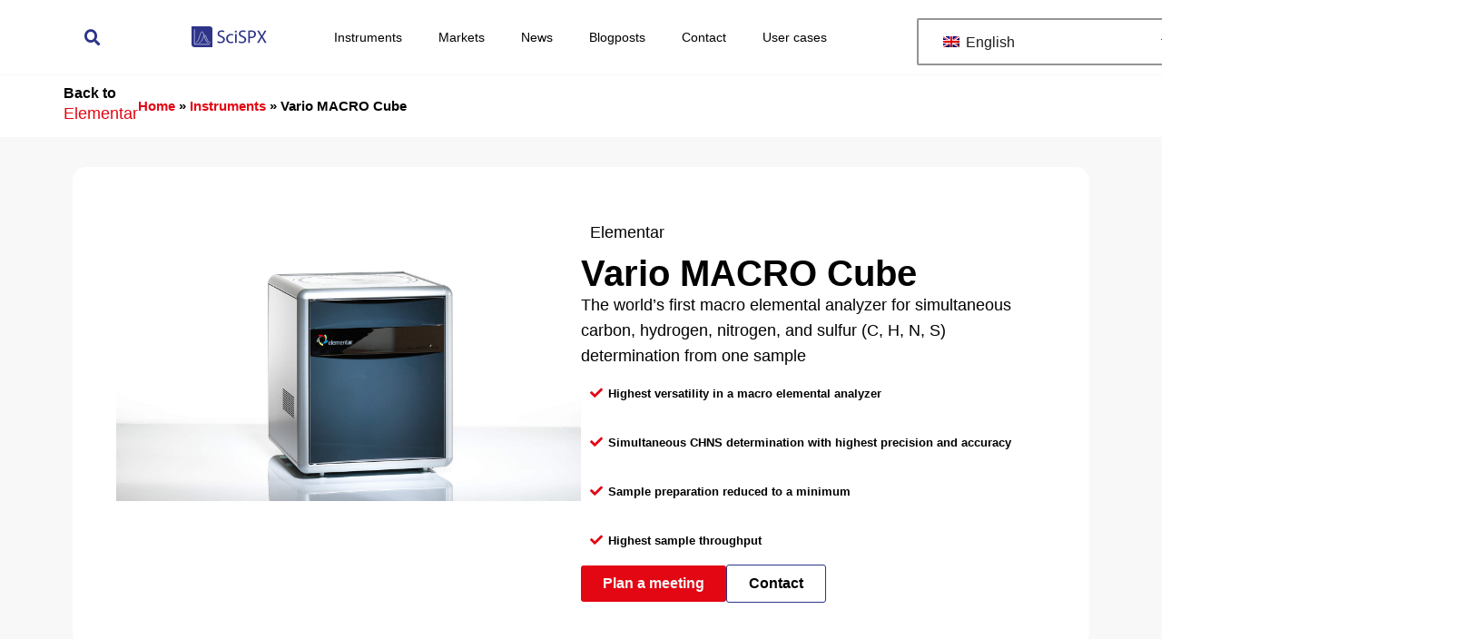

--- FILE ---
content_type: text/html; charset=UTF-8
request_url: https://scispx.com/instruments/vario-macro-cube/
body_size: 35445
content:
<!doctype html>
<html lang="en-GB">
<head><meta charset="UTF-8"><script>if(navigator.userAgent.match(/MSIE|Internet Explorer/i)||navigator.userAgent.match(/Trident\/7\..*?rv:11/i)){var href=document.location.href;if(!href.match(/[?&]nowprocket/)){if(href.indexOf("?")==-1){if(href.indexOf("#")==-1){document.location.href=href+"?nowprocket=1"}else{document.location.href=href.replace("#","?nowprocket=1#")}}else{if(href.indexOf("#")==-1){document.location.href=href+"&nowprocket=1"}else{document.location.href=href.replace("#","&nowprocket=1#")}}}}</script><script>(()=>{class RocketLazyLoadScripts{constructor(){this.v="2.0.3",this.userEvents=["keydown","keyup","mousedown","mouseup","mousemove","mouseover","mouseenter","mouseout","mouseleave","touchmove","touchstart","touchend","touchcancel","wheel","click","dblclick","input","visibilitychange"],this.attributeEvents=["onblur","onclick","oncontextmenu","ondblclick","onfocus","onmousedown","onmouseenter","onmouseleave","onmousemove","onmouseout","onmouseover","onmouseup","onmousewheel","onscroll","onsubmit"]}async t(){this.i(),this.o(),/iP(ad|hone)/.test(navigator.userAgent)&&this.h(),this.u(),this.l(this),this.m(),this.k(this),this.p(this),this._(),await Promise.all([this.R(),this.L()]),this.lastBreath=Date.now(),this.S(this),this.P(),this.D(),this.O(),this.M(),await this.C(this.delayedScripts.normal),await this.C(this.delayedScripts.defer),await this.C(this.delayedScripts.async),this.F("domReady"),await this.T(),await this.j(),await this.I(),this.F("windowLoad"),await this.A(),window.dispatchEvent(new Event("rocket-allScriptsLoaded")),this.everythingLoaded=!0,this.lastTouchEnd&&await new Promise((t=>setTimeout(t,500-Date.now()+this.lastTouchEnd))),this.H(),this.F("all"),this.U(),this.W()}i(){this.CSPIssue=sessionStorage.getItem("rocketCSPIssue"),document.addEventListener("securitypolicyviolation",(t=>{this.CSPIssue||"script-src-elem"!==t.violatedDirective||"data"!==t.blockedURI||(this.CSPIssue=!0,sessionStorage.setItem("rocketCSPIssue",!0))}),{isRocket:!0})}o(){window.addEventListener("pageshow",(t=>{this.persisted=t.persisted,this.realWindowLoadedFired=!0}),{isRocket:!0}),window.addEventListener("pagehide",(()=>{this.onFirstUserAction=null}),{isRocket:!0})}h(){let t;function e(e){t=e}window.addEventListener("touchstart",e,{isRocket:!0}),window.addEventListener("touchend",(function i(o){Math.abs(o.changedTouches[0].pageX-t.changedTouches[0].pageX)<10&&Math.abs(o.changedTouches[0].pageY-t.changedTouches[0].pageY)<10&&o.timeStamp-t.timeStamp<200&&(o.target.dispatchEvent(new PointerEvent("click",{target:o.target,bubbles:!0,cancelable:!0,detail:1})),event.preventDefault(),window.removeEventListener("touchstart",e,{isRocket:!0}),window.removeEventListener("touchend",i,{isRocket:!0}))}),{isRocket:!0})}q(t){this.userActionTriggered||("mousemove"!==t.type||this.firstMousemoveIgnored?"keyup"===t.type||"mouseover"===t.type||"mouseout"===t.type||(this.userActionTriggered=!0,this.onFirstUserAction&&this.onFirstUserAction()):this.firstMousemoveIgnored=!0),"click"===t.type&&t.preventDefault(),this.savedUserEvents.length>0&&(t.stopPropagation(),t.stopImmediatePropagation()),"touchstart"===this.lastEvent&&"touchend"===t.type&&(this.lastTouchEnd=Date.now()),"click"===t.type&&(this.lastTouchEnd=0),this.lastEvent=t.type,this.savedUserEvents.push(t)}u(){this.savedUserEvents=[],this.userEventHandler=this.q.bind(this),this.userEvents.forEach((t=>window.addEventListener(t,this.userEventHandler,{passive:!1,isRocket:!0})))}U(){this.userEvents.forEach((t=>window.removeEventListener(t,this.userEventHandler,{passive:!1,isRocket:!0}))),this.savedUserEvents.forEach((t=>{t.target.dispatchEvent(new window[t.constructor.name](t.type,t))}))}m(){this.eventsMutationObserver=new MutationObserver((t=>{const e="return false";for(const i of t){if("attributes"===i.type){const t=i.target.getAttribute(i.attributeName);t&&t!==e&&(i.target.setAttribute("data-rocket-"+i.attributeName,t),i.target["rocket"+i.attributeName]=new Function("event",t),i.target.setAttribute(i.attributeName,e))}"childList"===i.type&&i.addedNodes.forEach((t=>{if(t.nodeType===Node.ELEMENT_NODE)for(const i of t.attributes)this.attributeEvents.includes(i.name)&&i.value&&""!==i.value&&(t.setAttribute("data-rocket-"+i.name,i.value),t["rocket"+i.name]=new Function("event",i.value),t.setAttribute(i.name,e))}))}})),this.eventsMutationObserver.observe(document,{subtree:!0,childList:!0,attributeFilter:this.attributeEvents})}H(){this.eventsMutationObserver.disconnect(),this.attributeEvents.forEach((t=>{document.querySelectorAll("[data-rocket-"+t+"]").forEach((e=>{e.setAttribute(t,e.getAttribute("data-rocket-"+t)),e.removeAttribute("data-rocket-"+t)}))}))}k(t){Object.defineProperty(HTMLElement.prototype,"onclick",{get(){return this.rocketonclick||null},set(e){this.rocketonclick=e,this.setAttribute(t.everythingLoaded?"onclick":"data-rocket-onclick","this.rocketonclick(event)")}})}S(t){function e(e,i){let o=e[i];e[i]=null,Object.defineProperty(e,i,{get:()=>o,set(s){t.everythingLoaded?o=s:e["rocket"+i]=o=s}})}e(document,"onreadystatechange"),e(window,"onload"),e(window,"onpageshow");try{Object.defineProperty(document,"readyState",{get:()=>t.rocketReadyState,set(e){t.rocketReadyState=e},configurable:!0}),document.readyState="loading"}catch(t){console.log("WPRocket DJE readyState conflict, bypassing")}}l(t){this.originalAddEventListener=EventTarget.prototype.addEventListener,this.originalRemoveEventListener=EventTarget.prototype.removeEventListener,this.savedEventListeners=[],EventTarget.prototype.addEventListener=function(e,i,o){o&&o.isRocket||!t.B(e,this)&&!t.userEvents.includes(e)||t.B(e,this)&&!t.userActionTriggered||e.startsWith("rocket-")||t.everythingLoaded?t.originalAddEventListener.call(this,e,i,o):t.savedEventListeners.push({target:this,remove:!1,type:e,func:i,options:o})},EventTarget.prototype.removeEventListener=function(e,i,o){o&&o.isRocket||!t.B(e,this)&&!t.userEvents.includes(e)||t.B(e,this)&&!t.userActionTriggered||e.startsWith("rocket-")||t.everythingLoaded?t.originalRemoveEventListener.call(this,e,i,o):t.savedEventListeners.push({target:this,remove:!0,type:e,func:i,options:o})}}F(t){"all"===t&&(EventTarget.prototype.addEventListener=this.originalAddEventListener,EventTarget.prototype.removeEventListener=this.originalRemoveEventListener),this.savedEventListeners=this.savedEventListeners.filter((e=>{let i=e.type,o=e.target||window;return"domReady"===t&&"DOMContentLoaded"!==i&&"readystatechange"!==i||("windowLoad"===t&&"load"!==i&&"readystatechange"!==i&&"pageshow"!==i||(this.B(i,o)&&(i="rocket-"+i),e.remove?o.removeEventListener(i,e.func,e.options):o.addEventListener(i,e.func,e.options),!1))}))}p(t){let e;function i(e){return t.everythingLoaded?e:e.split(" ").map((t=>"load"===t||t.startsWith("load.")?"rocket-jquery-load":t)).join(" ")}function o(o){function s(e){const s=o.fn[e];o.fn[e]=o.fn.init.prototype[e]=function(){return this[0]===window&&t.userActionTriggered&&("string"==typeof arguments[0]||arguments[0]instanceof String?arguments[0]=i(arguments[0]):"object"==typeof arguments[0]&&Object.keys(arguments[0]).forEach((t=>{const e=arguments[0][t];delete arguments[0][t],arguments[0][i(t)]=e}))),s.apply(this,arguments),this}}if(o&&o.fn&&!t.allJQueries.includes(o)){const e={DOMContentLoaded:[],"rocket-DOMContentLoaded":[]};for(const t in e)document.addEventListener(t,(()=>{e[t].forEach((t=>t()))}),{isRocket:!0});o.fn.ready=o.fn.init.prototype.ready=function(i){function s(){parseInt(o.fn.jquery)>2?setTimeout((()=>i.bind(document)(o))):i.bind(document)(o)}return t.realDomReadyFired?!t.userActionTriggered||t.fauxDomReadyFired?s():e["rocket-DOMContentLoaded"].push(s):e.DOMContentLoaded.push(s),o([])},s("on"),s("one"),s("off"),t.allJQueries.push(o)}e=o}t.allJQueries=[],o(window.jQuery),Object.defineProperty(window,"jQuery",{get:()=>e,set(t){o(t)}})}P(){const t=new Map;document.write=document.writeln=function(e){const i=document.currentScript,o=document.createRange(),s=i.parentElement;let n=t.get(i);void 0===n&&(n=i.nextSibling,t.set(i,n));const c=document.createDocumentFragment();o.setStart(c,0),c.appendChild(o.createContextualFragment(e)),s.insertBefore(c,n)}}async R(){return new Promise((t=>{this.userActionTriggered?t():this.onFirstUserAction=t}))}async L(){return new Promise((t=>{document.addEventListener("DOMContentLoaded",(()=>{this.realDomReadyFired=!0,t()}),{isRocket:!0})}))}async I(){return this.realWindowLoadedFired?Promise.resolve():new Promise((t=>{window.addEventListener("load",t,{isRocket:!0})}))}M(){this.pendingScripts=[];this.scriptsMutationObserver=new MutationObserver((t=>{for(const e of t)e.addedNodes.forEach((t=>{"SCRIPT"!==t.tagName||t.noModule||t.isWPRocket||this.pendingScripts.push({script:t,promise:new Promise((e=>{const i=()=>{const i=this.pendingScripts.findIndex((e=>e.script===t));i>=0&&this.pendingScripts.splice(i,1),e()};t.addEventListener("load",i,{isRocket:!0}),t.addEventListener("error",i,{isRocket:!0}),setTimeout(i,1e3)}))})}))})),this.scriptsMutationObserver.observe(document,{childList:!0,subtree:!0})}async j(){await this.J(),this.pendingScripts.length?(await this.pendingScripts[0].promise,await this.j()):this.scriptsMutationObserver.disconnect()}D(){this.delayedScripts={normal:[],async:[],defer:[]},document.querySelectorAll("script[type$=rocketlazyloadscript]").forEach((t=>{t.hasAttribute("data-rocket-src")?t.hasAttribute("async")&&!1!==t.async?this.delayedScripts.async.push(t):t.hasAttribute("defer")&&!1!==t.defer||"module"===t.getAttribute("data-rocket-type")?this.delayedScripts.defer.push(t):this.delayedScripts.normal.push(t):this.delayedScripts.normal.push(t)}))}async _(){await this.L();let t=[];document.querySelectorAll("script[type$=rocketlazyloadscript][data-rocket-src]").forEach((e=>{let i=e.getAttribute("data-rocket-src");if(i&&!i.startsWith("data:")){i.startsWith("//")&&(i=location.protocol+i);try{const o=new URL(i).origin;o!==location.origin&&t.push({src:o,crossOrigin:e.crossOrigin||"module"===e.getAttribute("data-rocket-type")})}catch(t){}}})),t=[...new Map(t.map((t=>[JSON.stringify(t),t]))).values()],this.N(t,"preconnect")}async $(t){if(await this.G(),!0!==t.noModule||!("noModule"in HTMLScriptElement.prototype))return new Promise((e=>{let i;function o(){(i||t).setAttribute("data-rocket-status","executed"),e()}try{if(navigator.userAgent.includes("Firefox/")||""===navigator.vendor||this.CSPIssue)i=document.createElement("script"),[...t.attributes].forEach((t=>{let e=t.nodeName;"type"!==e&&("data-rocket-type"===e&&(e="type"),"data-rocket-src"===e&&(e="src"),i.setAttribute(e,t.nodeValue))})),t.text&&(i.text=t.text),t.nonce&&(i.nonce=t.nonce),i.hasAttribute("src")?(i.addEventListener("load",o,{isRocket:!0}),i.addEventListener("error",(()=>{i.setAttribute("data-rocket-status","failed-network"),e()}),{isRocket:!0}),setTimeout((()=>{i.isConnected||e()}),1)):(i.text=t.text,o()),i.isWPRocket=!0,t.parentNode.replaceChild(i,t);else{const i=t.getAttribute("data-rocket-type"),s=t.getAttribute("data-rocket-src");i?(t.type=i,t.removeAttribute("data-rocket-type")):t.removeAttribute("type"),t.addEventListener("load",o,{isRocket:!0}),t.addEventListener("error",(i=>{this.CSPIssue&&i.target.src.startsWith("data:")?(console.log("WPRocket: CSP fallback activated"),t.removeAttribute("src"),this.$(t).then(e)):(t.setAttribute("data-rocket-status","failed-network"),e())}),{isRocket:!0}),s?(t.fetchPriority="high",t.removeAttribute("data-rocket-src"),t.src=s):t.src="data:text/javascript;base64,"+window.btoa(unescape(encodeURIComponent(t.text)))}}catch(i){t.setAttribute("data-rocket-status","failed-transform"),e()}}));t.setAttribute("data-rocket-status","skipped")}async C(t){const e=t.shift();return e?(e.isConnected&&await this.$(e),this.C(t)):Promise.resolve()}O(){this.N([...this.delayedScripts.normal,...this.delayedScripts.defer,...this.delayedScripts.async],"preload")}N(t,e){this.trash=this.trash||[];let i=!0;var o=document.createDocumentFragment();t.forEach((t=>{const s=t.getAttribute&&t.getAttribute("data-rocket-src")||t.src;if(s&&!s.startsWith("data:")){const n=document.createElement("link");n.href=s,n.rel=e,"preconnect"!==e&&(n.as="script",n.fetchPriority=i?"high":"low"),t.getAttribute&&"module"===t.getAttribute("data-rocket-type")&&(n.crossOrigin=!0),t.crossOrigin&&(n.crossOrigin=t.crossOrigin),t.integrity&&(n.integrity=t.integrity),t.nonce&&(n.nonce=t.nonce),o.appendChild(n),this.trash.push(n),i=!1}})),document.head.appendChild(o)}W(){this.trash.forEach((t=>t.remove()))}async T(){try{document.readyState="interactive"}catch(t){}this.fauxDomReadyFired=!0;try{await this.G(),document.dispatchEvent(new Event("rocket-readystatechange")),await this.G(),document.rocketonreadystatechange&&document.rocketonreadystatechange(),await this.G(),document.dispatchEvent(new Event("rocket-DOMContentLoaded")),await this.G(),window.dispatchEvent(new Event("rocket-DOMContentLoaded"))}catch(t){console.error(t)}}async A(){try{document.readyState="complete"}catch(t){}try{await this.G(),document.dispatchEvent(new Event("rocket-readystatechange")),await this.G(),document.rocketonreadystatechange&&document.rocketonreadystatechange(),await this.G(),window.dispatchEvent(new Event("rocket-load")),await this.G(),window.rocketonload&&window.rocketonload(),await this.G(),this.allJQueries.forEach((t=>t(window).trigger("rocket-jquery-load"))),await this.G();const t=new Event("rocket-pageshow");t.persisted=this.persisted,window.dispatchEvent(t),await this.G(),window.rocketonpageshow&&window.rocketonpageshow({persisted:this.persisted})}catch(t){console.error(t)}}async G(){Date.now()-this.lastBreath>45&&(await this.J(),this.lastBreath=Date.now())}async J(){return document.hidden?new Promise((t=>setTimeout(t))):new Promise((t=>requestAnimationFrame(t)))}B(t,e){return e===document&&"readystatechange"===t||(e===document&&"DOMContentLoaded"===t||(e===window&&"DOMContentLoaded"===t||(e===window&&"load"===t||e===window&&"pageshow"===t)))}static run(){(new RocketLazyLoadScripts).t()}}RocketLazyLoadScripts.run()})();</script>
	
	<meta name="viewport" content="width=device-width, initial-scale=1">
	<link rel="profile" href="https://gmpg.org/xfn/11">
	<meta name='robots' content='index, follow, max-image-preview:large, max-snippet:-1, max-video-preview:-1' />
	<style>img:is([sizes="auto" i], [sizes^="auto," i]) { contain-intrinsic-size: 3000px 1500px }</style>
	
<!-- Google Tag Manager for WordPress by gtm4wp.com -->
<script data-cfasync="false" data-pagespeed-no-defer>
	var gtm4wp_datalayer_name = "dataLayer";
	var dataLayer = dataLayer || [];
</script>
<!-- End Google Tag Manager for WordPress by gtm4wp.com -->
	<!-- This site is optimized with the Yoast SEO plugin v25.5 - https://yoast.com/wordpress/plugins/seo/ -->
	<title>Vario MACRO Cube - SciSPX Analysis simplified</title>
<link crossorigin data-rocket-preconnect href="https://cdn.leadinfo.net" rel="preconnect">
<link crossorigin data-rocket-preconnect href="https://www.googletagmanager.com" rel="preconnect">
<link crossorigin data-rocket-preconnect href="https://ajax.googleapis.com" rel="preconnect"><link rel="preload" data-rocket-preload as="image" href="" fetchpriority="high">
	<meta name="description" content="The world’s first macro elemental analyzer for simultaneous carbon, hydrogen, nitrogen, and sulfur (C, H, N, S) determination from one sample" />
	<link rel="canonical" href="https://scispx.com/instruments/vario-macro-cube/" />
	<meta property="og:locale" content="en_GB" />
	<meta property="og:type" content="article" />
	<meta property="og:title" content="Vario MACRO Cube - SciSPX Analysis simplified" />
	<meta property="og:description" content="The world’s first macro elemental analyzer for simultaneous carbon, hydrogen, nitrogen, and sulfur (C, H, N, S) determination from one sample" />
	<meta property="og:url" content="https://scispx.com/instruments/vario-macro-cube/" />
	<meta property="og:site_name" content="SciSPX Analysis simplified" />
	<meta property="article:modified_time" content="2026-01-15T08:09:34+00:00" />
	<meta property="og:image" content="https://scispx.com/wp-content/uploads/2022/12/csm_elementar-vario-macro-cube-organic-elemental-analyzer_1d43f7fe16.jpg" />
	<meta property="og:image:width" content="1680" />
	<meta property="og:image:height" content="1050" />
	<meta property="og:image:type" content="image/jpeg" />
	<meta name="twitter:card" content="summary_large_image" />
	<meta name="twitter:label1" content="Estimated reading time" />
	<meta name="twitter:data1" content="3 minutes" />
	<script type="application/ld+json" class="yoast-schema-graph">{"@context":"https://schema.org","@graph":[{"@type":"WebPage","@id":"https://scispx.com/instruments/vario-macro-cube/","url":"https://scispx.com/instruments/vario-macro-cube/","name":"Vario MACRO Cube - SciSPX Analysis simplified","isPartOf":{"@id":"https://scispx.com/#website"},"primaryImageOfPage":{"@id":"https://scispx.com/instruments/vario-macro-cube/#primaryimage"},"image":{"@id":"https://scispx.com/instruments/vario-macro-cube/#primaryimage"},"thumbnailUrl":"https://scispx.com/wp-content/uploads/2022/12/csm_elementar-vario-macro-cube-organic-elemental-analyzer_1d43f7fe16.jpg","datePublished":"2022-12-20T15:46:03+00:00","dateModified":"2026-01-15T08:09:34+00:00","description":"The world’s first macro elemental analyzer for simultaneous carbon, hydrogen, nitrogen, and sulfur (C, H, N, S) determination from one sample","breadcrumb":{"@id":"https://scispx.com/instruments/vario-macro-cube/#breadcrumb"},"inLanguage":"en-GB","potentialAction":[{"@type":"ReadAction","target":["https://scispx.com/instruments/vario-macro-cube/"]}]},{"@type":"ImageObject","inLanguage":"en-GB","@id":"https://scispx.com/instruments/vario-macro-cube/#primaryimage","url":"https://scispx.com/wp-content/uploads/2022/12/csm_elementar-vario-macro-cube-organic-elemental-analyzer_1d43f7fe16.jpg","contentUrl":"https://scispx.com/wp-content/uploads/2022/12/csm_elementar-vario-macro-cube-organic-elemental-analyzer_1d43f7fe16.jpg","width":1680,"height":1050,"caption":"macro elemental analyzer"},{"@type":"BreadcrumbList","@id":"https://scispx.com/instruments/vario-macro-cube/#breadcrumb","itemListElement":[{"@type":"ListItem","position":1,"name":"Home","item":"https://scispx.com/"},{"@type":"ListItem","position":2,"name":"Instruments","item":"https://scispx.com/instruments/"},{"@type":"ListItem","position":3,"name":"Vario MACRO Cube"}]},{"@type":"WebSite","@id":"https://scispx.com/#website","url":"https://scispx.com/","name":"SciSPX Analysis simplified","description":"SciSPX Analysis simplified","potentialAction":[{"@type":"SearchAction","target":{"@type":"EntryPoint","urlTemplate":"https://scispx.com/?s={search_term_string}"},"query-input":{"@type":"PropertyValueSpecification","valueRequired":true,"valueName":"search_term_string"}}],"inLanguage":"en-GB"}]}</script>
	<!-- / Yoast SEO plugin. -->


<link rel='dns-prefetch' href='//ajax.googleapis.com' />

<link rel="alternate" type="application/rss+xml" title="SciSPX Analysis simplified &raquo; Feed" href="https://scispx.com/feed/" />
<link rel="alternate" type="application/rss+xml" title="SciSPX Analysis simplified &raquo; Comments Feed" href="https://scispx.com/comments/feed/" />
<link data-minify="1" rel='stylesheet' id='hello-elementor-theme-style-css' href='https://scispx.com/wp-content/cache/min/1/wp-content/themes/hello-elementor/assets/css/theme.css?ver=1754313437' media='all' />
<link data-minify="1" rel='stylesheet' id='jet-menu-hello-css' href='https://scispx.com/wp-content/cache/min/1/wp-content/plugins/jet-menu/integration/themes/hello-elementor/assets/css/style.css?ver=1754313437' media='all' />
<style id='wp-emoji-styles-inline-css'>

	img.wp-smiley, img.emoji {
		display: inline !important;
		border: none !important;
		box-shadow: none !important;
		height: 1em !important;
		width: 1em !important;
		margin: 0 0.07em !important;
		vertical-align: -0.1em !important;
		background: none !important;
		padding: 0 !important;
	}
</style>
<link rel='stylesheet' id='wp-block-library-css' href='https://scispx.com/wp-includes/css/dist/block-library/style.min.css?ver=6.8.2' media='all' />
<link data-minify="1" rel='stylesheet' id='jet-engine-frontend-css' href='https://scispx.com/wp-content/cache/min/1/wp-content/plugins/jet-engine/assets/css/frontend.css?ver=1754313437' media='all' />
<style id='global-styles-inline-css'>
:root{--wp--preset--aspect-ratio--square: 1;--wp--preset--aspect-ratio--4-3: 4/3;--wp--preset--aspect-ratio--3-4: 3/4;--wp--preset--aspect-ratio--3-2: 3/2;--wp--preset--aspect-ratio--2-3: 2/3;--wp--preset--aspect-ratio--16-9: 16/9;--wp--preset--aspect-ratio--9-16: 9/16;--wp--preset--color--black: #000000;--wp--preset--color--cyan-bluish-gray: #abb8c3;--wp--preset--color--white: #ffffff;--wp--preset--color--pale-pink: #f78da7;--wp--preset--color--vivid-red: #cf2e2e;--wp--preset--color--luminous-vivid-orange: #ff6900;--wp--preset--color--luminous-vivid-amber: #fcb900;--wp--preset--color--light-green-cyan: #7bdcb5;--wp--preset--color--vivid-green-cyan: #00d084;--wp--preset--color--pale-cyan-blue: #8ed1fc;--wp--preset--color--vivid-cyan-blue: #0693e3;--wp--preset--color--vivid-purple: #9b51e0;--wp--preset--gradient--vivid-cyan-blue-to-vivid-purple: linear-gradient(135deg,rgba(6,147,227,1) 0%,rgb(155,81,224) 100%);--wp--preset--gradient--light-green-cyan-to-vivid-green-cyan: linear-gradient(135deg,rgb(122,220,180) 0%,rgb(0,208,130) 100%);--wp--preset--gradient--luminous-vivid-amber-to-luminous-vivid-orange: linear-gradient(135deg,rgba(252,185,0,1) 0%,rgba(255,105,0,1) 100%);--wp--preset--gradient--luminous-vivid-orange-to-vivid-red: linear-gradient(135deg,rgba(255,105,0,1) 0%,rgb(207,46,46) 100%);--wp--preset--gradient--very-light-gray-to-cyan-bluish-gray: linear-gradient(135deg,rgb(238,238,238) 0%,rgb(169,184,195) 100%);--wp--preset--gradient--cool-to-warm-spectrum: linear-gradient(135deg,rgb(74,234,220) 0%,rgb(151,120,209) 20%,rgb(207,42,186) 40%,rgb(238,44,130) 60%,rgb(251,105,98) 80%,rgb(254,248,76) 100%);--wp--preset--gradient--blush-light-purple: linear-gradient(135deg,rgb(255,206,236) 0%,rgb(152,150,240) 100%);--wp--preset--gradient--blush-bordeaux: linear-gradient(135deg,rgb(254,205,165) 0%,rgb(254,45,45) 50%,rgb(107,0,62) 100%);--wp--preset--gradient--luminous-dusk: linear-gradient(135deg,rgb(255,203,112) 0%,rgb(199,81,192) 50%,rgb(65,88,208) 100%);--wp--preset--gradient--pale-ocean: linear-gradient(135deg,rgb(255,245,203) 0%,rgb(182,227,212) 50%,rgb(51,167,181) 100%);--wp--preset--gradient--electric-grass: linear-gradient(135deg,rgb(202,248,128) 0%,rgb(113,206,126) 100%);--wp--preset--gradient--midnight: linear-gradient(135deg,rgb(2,3,129) 0%,rgb(40,116,252) 100%);--wp--preset--font-size--small: 13px;--wp--preset--font-size--medium: 20px;--wp--preset--font-size--large: 36px;--wp--preset--font-size--x-large: 42px;--wp--preset--spacing--20: 0.44rem;--wp--preset--spacing--30: 0.67rem;--wp--preset--spacing--40: 1rem;--wp--preset--spacing--50: 1.5rem;--wp--preset--spacing--60: 2.25rem;--wp--preset--spacing--70: 3.38rem;--wp--preset--spacing--80: 5.06rem;--wp--preset--shadow--natural: 6px 6px 9px rgba(0, 0, 0, 0.2);--wp--preset--shadow--deep: 12px 12px 50px rgba(0, 0, 0, 0.4);--wp--preset--shadow--sharp: 6px 6px 0px rgba(0, 0, 0, 0.2);--wp--preset--shadow--outlined: 6px 6px 0px -3px rgba(255, 255, 255, 1), 6px 6px rgba(0, 0, 0, 1);--wp--preset--shadow--crisp: 6px 6px 0px rgba(0, 0, 0, 1);}:root { --wp--style--global--content-size: 800px;--wp--style--global--wide-size: 1200px; }:where(body) { margin: 0; }.wp-site-blocks > .alignleft { float: left; margin-right: 2em; }.wp-site-blocks > .alignright { float: right; margin-left: 2em; }.wp-site-blocks > .aligncenter { justify-content: center; margin-left: auto; margin-right: auto; }:where(.wp-site-blocks) > * { margin-block-start: 24px; margin-block-end: 0; }:where(.wp-site-blocks) > :first-child { margin-block-start: 0; }:where(.wp-site-blocks) > :last-child { margin-block-end: 0; }:root { --wp--style--block-gap: 24px; }:root :where(.is-layout-flow) > :first-child{margin-block-start: 0;}:root :where(.is-layout-flow) > :last-child{margin-block-end: 0;}:root :where(.is-layout-flow) > *{margin-block-start: 24px;margin-block-end: 0;}:root :where(.is-layout-constrained) > :first-child{margin-block-start: 0;}:root :where(.is-layout-constrained) > :last-child{margin-block-end: 0;}:root :where(.is-layout-constrained) > *{margin-block-start: 24px;margin-block-end: 0;}:root :where(.is-layout-flex){gap: 24px;}:root :where(.is-layout-grid){gap: 24px;}.is-layout-flow > .alignleft{float: left;margin-inline-start: 0;margin-inline-end: 2em;}.is-layout-flow > .alignright{float: right;margin-inline-start: 2em;margin-inline-end: 0;}.is-layout-flow > .aligncenter{margin-left: auto !important;margin-right: auto !important;}.is-layout-constrained > .alignleft{float: left;margin-inline-start: 0;margin-inline-end: 2em;}.is-layout-constrained > .alignright{float: right;margin-inline-start: 2em;margin-inline-end: 0;}.is-layout-constrained > .aligncenter{margin-left: auto !important;margin-right: auto !important;}.is-layout-constrained > :where(:not(.alignleft):not(.alignright):not(.alignfull)){max-width: var(--wp--style--global--content-size);margin-left: auto !important;margin-right: auto !important;}.is-layout-constrained > .alignwide{max-width: var(--wp--style--global--wide-size);}body .is-layout-flex{display: flex;}.is-layout-flex{flex-wrap: wrap;align-items: center;}.is-layout-flex > :is(*, div){margin: 0;}body .is-layout-grid{display: grid;}.is-layout-grid > :is(*, div){margin: 0;}body{padding-top: 0px;padding-right: 0px;padding-bottom: 0px;padding-left: 0px;}a:where(:not(.wp-element-button)){text-decoration: underline;}:root :where(.wp-element-button, .wp-block-button__link){background-color: #32373c;border-width: 0;color: #fff;font-family: inherit;font-size: inherit;line-height: inherit;padding: calc(0.667em + 2px) calc(1.333em + 2px);text-decoration: none;}.has-black-color{color: var(--wp--preset--color--black) !important;}.has-cyan-bluish-gray-color{color: var(--wp--preset--color--cyan-bluish-gray) !important;}.has-white-color{color: var(--wp--preset--color--white) !important;}.has-pale-pink-color{color: var(--wp--preset--color--pale-pink) !important;}.has-vivid-red-color{color: var(--wp--preset--color--vivid-red) !important;}.has-luminous-vivid-orange-color{color: var(--wp--preset--color--luminous-vivid-orange) !important;}.has-luminous-vivid-amber-color{color: var(--wp--preset--color--luminous-vivid-amber) !important;}.has-light-green-cyan-color{color: var(--wp--preset--color--light-green-cyan) !important;}.has-vivid-green-cyan-color{color: var(--wp--preset--color--vivid-green-cyan) !important;}.has-pale-cyan-blue-color{color: var(--wp--preset--color--pale-cyan-blue) !important;}.has-vivid-cyan-blue-color{color: var(--wp--preset--color--vivid-cyan-blue) !important;}.has-vivid-purple-color{color: var(--wp--preset--color--vivid-purple) !important;}.has-black-background-color{background-color: var(--wp--preset--color--black) !important;}.has-cyan-bluish-gray-background-color{background-color: var(--wp--preset--color--cyan-bluish-gray) !important;}.has-white-background-color{background-color: var(--wp--preset--color--white) !important;}.has-pale-pink-background-color{background-color: var(--wp--preset--color--pale-pink) !important;}.has-vivid-red-background-color{background-color: var(--wp--preset--color--vivid-red) !important;}.has-luminous-vivid-orange-background-color{background-color: var(--wp--preset--color--luminous-vivid-orange) !important;}.has-luminous-vivid-amber-background-color{background-color: var(--wp--preset--color--luminous-vivid-amber) !important;}.has-light-green-cyan-background-color{background-color: var(--wp--preset--color--light-green-cyan) !important;}.has-vivid-green-cyan-background-color{background-color: var(--wp--preset--color--vivid-green-cyan) !important;}.has-pale-cyan-blue-background-color{background-color: var(--wp--preset--color--pale-cyan-blue) !important;}.has-vivid-cyan-blue-background-color{background-color: var(--wp--preset--color--vivid-cyan-blue) !important;}.has-vivid-purple-background-color{background-color: var(--wp--preset--color--vivid-purple) !important;}.has-black-border-color{border-color: var(--wp--preset--color--black) !important;}.has-cyan-bluish-gray-border-color{border-color: var(--wp--preset--color--cyan-bluish-gray) !important;}.has-white-border-color{border-color: var(--wp--preset--color--white) !important;}.has-pale-pink-border-color{border-color: var(--wp--preset--color--pale-pink) !important;}.has-vivid-red-border-color{border-color: var(--wp--preset--color--vivid-red) !important;}.has-luminous-vivid-orange-border-color{border-color: var(--wp--preset--color--luminous-vivid-orange) !important;}.has-luminous-vivid-amber-border-color{border-color: var(--wp--preset--color--luminous-vivid-amber) !important;}.has-light-green-cyan-border-color{border-color: var(--wp--preset--color--light-green-cyan) !important;}.has-vivid-green-cyan-border-color{border-color: var(--wp--preset--color--vivid-green-cyan) !important;}.has-pale-cyan-blue-border-color{border-color: var(--wp--preset--color--pale-cyan-blue) !important;}.has-vivid-cyan-blue-border-color{border-color: var(--wp--preset--color--vivid-cyan-blue) !important;}.has-vivid-purple-border-color{border-color: var(--wp--preset--color--vivid-purple) !important;}.has-vivid-cyan-blue-to-vivid-purple-gradient-background{background: var(--wp--preset--gradient--vivid-cyan-blue-to-vivid-purple) !important;}.has-light-green-cyan-to-vivid-green-cyan-gradient-background{background: var(--wp--preset--gradient--light-green-cyan-to-vivid-green-cyan) !important;}.has-luminous-vivid-amber-to-luminous-vivid-orange-gradient-background{background: var(--wp--preset--gradient--luminous-vivid-amber-to-luminous-vivid-orange) !important;}.has-luminous-vivid-orange-to-vivid-red-gradient-background{background: var(--wp--preset--gradient--luminous-vivid-orange-to-vivid-red) !important;}.has-very-light-gray-to-cyan-bluish-gray-gradient-background{background: var(--wp--preset--gradient--very-light-gray-to-cyan-bluish-gray) !important;}.has-cool-to-warm-spectrum-gradient-background{background: var(--wp--preset--gradient--cool-to-warm-spectrum) !important;}.has-blush-light-purple-gradient-background{background: var(--wp--preset--gradient--blush-light-purple) !important;}.has-blush-bordeaux-gradient-background{background: var(--wp--preset--gradient--blush-bordeaux) !important;}.has-luminous-dusk-gradient-background{background: var(--wp--preset--gradient--luminous-dusk) !important;}.has-pale-ocean-gradient-background{background: var(--wp--preset--gradient--pale-ocean) !important;}.has-electric-grass-gradient-background{background: var(--wp--preset--gradient--electric-grass) !important;}.has-midnight-gradient-background{background: var(--wp--preset--gradient--midnight) !important;}.has-small-font-size{font-size: var(--wp--preset--font-size--small) !important;}.has-medium-font-size{font-size: var(--wp--preset--font-size--medium) !important;}.has-large-font-size{font-size: var(--wp--preset--font-size--large) !important;}.has-x-large-font-size{font-size: var(--wp--preset--font-size--x-large) !important;}
:root :where(.wp-block-pullquote){font-size: 1.5em;line-height: 1.6;}
</style>
<link data-minify="1" rel='stylesheet' id='trp-language-switcher-style-css' href='https://scispx.com/wp-content/cache/min/1/wp-content/plugins/translatepress-multilingual/assets/css/trp-language-switcher.css?ver=1754313437' media='all' />
<link rel='stylesheet' id='cmplz-general-css' href='https://scispx.com/wp-content/plugins/complianz-gdpr/assets/css/cookieblocker.min.css?ver=1750840123' media='all' />
<link data-minify="1" rel='stylesheet' id='hello-elementor-css' href='https://scispx.com/wp-content/cache/min/1/wp-content/themes/hello-elementor/assets/css/reset.css?ver=1754313437' media='all' />
<link data-minify="1" rel='stylesheet' id='hello-elementor-header-footer-css' href='https://scispx.com/wp-content/cache/min/1/wp-content/themes/hello-elementor/assets/css/header-footer.css?ver=1754313437' media='all' />
<link data-minify="1" rel='stylesheet' id='jet-fb-option-field-select-css' href='https://scispx.com/wp-content/cache/min/1/wp-content/plugins/jetformbuilder/modules/option-field/assets/build/select.css?ver=1754313437' media='all' />
<link data-minify="1" rel='stylesheet' id='jet-fb-option-field-checkbox-css' href='https://scispx.com/wp-content/cache/min/1/wp-content/plugins/jetformbuilder/modules/option-field/assets/build/checkbox.css?ver=1754313437' media='all' />
<link data-minify="1" rel='stylesheet' id='jet-fb-option-field-radio-css' href='https://scispx.com/wp-content/cache/min/1/wp-content/plugins/jetformbuilder/modules/option-field/assets/build/radio.css?ver=1754313437' media='all' />
<link data-minify="1" rel='stylesheet' id='jet-fb-advanced-choices-css' href='https://scispx.com/wp-content/cache/min/1/wp-content/plugins/jetformbuilder/modules/advanced-choices/assets/build/main.css?ver=1754313437' media='all' />
<link data-minify="1" rel='stylesheet' id='jet-fb-wysiwyg-css' href='https://scispx.com/wp-content/cache/min/1/wp-content/plugins/jetformbuilder/modules/wysiwyg/assets/build/wysiwyg.css?ver=1754313437' media='all' />
<link data-minify="1" rel='stylesheet' id='jet-fb-switcher-css' href='https://scispx.com/wp-content/cache/min/1/wp-content/plugins/jetformbuilder/modules/switcher/assets/build/switcher.css?ver=1754313437' media='all' />
<link data-minify="1" rel='stylesheet' id='jet-menu-public-styles-css' href='https://scispx.com/wp-content/cache/min/1/wp-content/plugins/jet-menu/assets/public/css/public.css?ver=1754313437' media='all' />
<link rel='stylesheet' id='jet-theme-core-frontend-styles-css' href='https://scispx.com/wp-content/plugins/jet-theme-core/assets/css/frontend.css?ver=2.3.0.3' media='all' />
<link rel='stylesheet' id='elementor-frontend-css' href='https://scispx.com/wp-content/plugins/elementor/assets/css/frontend.min.css?ver=3.30.3' media='all' />
<link rel='stylesheet' id='widget-search-form-css' href='https://scispx.com/wp-content/plugins/elementor-pro/assets/css/widget-search-form.min.css?ver=3.29.2' media='all' />
<link rel='stylesheet' id='elementor-icons-shared-0-css' href='https://scispx.com/wp-content/plugins/elementor/assets/lib/font-awesome/css/fontawesome.min.css?ver=5.15.3' media='all' />
<link data-minify="1" rel='stylesheet' id='elementor-icons-fa-solid-css' href='https://scispx.com/wp-content/cache/min/1/wp-content/plugins/elementor/assets/lib/font-awesome/css/solid.min.css?ver=1754313437' media='all' />
<link rel='stylesheet' id='widget-nav-menu-css' href='https://scispx.com/wp-content/plugins/elementor-pro/assets/css/widget-nav-menu.min.css?ver=3.29.2' media='all' />
<link rel='stylesheet' id='e-sticky-css' href='https://scispx.com/wp-content/plugins/elementor-pro/assets/css/modules/sticky.min.css?ver=3.29.2' media='all' />
<link rel='stylesheet' id='e-animation-grow-css' href='https://scispx.com/wp-content/plugins/elementor/assets/lib/animations/styles/e-animation-grow.min.css?ver=3.30.3' media='all' />
<link rel='stylesheet' id='widget-social-icons-css' href='https://scispx.com/wp-content/plugins/elementor/assets/css/widget-social-icons.min.css?ver=3.30.3' media='all' />
<link rel='stylesheet' id='e-apple-webkit-css' href='https://scispx.com/wp-content/plugins/elementor/assets/css/conditionals/apple-webkit.min.css?ver=3.30.3' media='all' />
<link rel='stylesheet' id='widget-heading-css' href='https://scispx.com/wp-content/plugins/elementor/assets/css/widget-heading.min.css?ver=3.30.3' media='all' />
<link rel='stylesheet' id='widget-icon-list-css' href='https://scispx.com/wp-content/plugins/elementor/assets/css/widget-icon-list.min.css?ver=3.30.3' media='all' />
<link rel='stylesheet' id='widget-image-css' href='https://scispx.com/wp-content/plugins/elementor/assets/css/widget-image.min.css?ver=3.30.3' media='all' />
<link rel='stylesheet' id='widget-breadcrumbs-css' href='https://scispx.com/wp-content/plugins/elementor-pro/assets/css/widget-breadcrumbs.min.css?ver=3.29.2' media='all' />
<link data-minify="1" rel='stylesheet' id='swiper-css' href='https://scispx.com/wp-content/cache/min/1/wp-content/plugins/elementor/assets/lib/swiper/v8/css/swiper.min.css?ver=1754313437' media='all' />
<link rel='stylesheet' id='e-swiper-css' href='https://scispx.com/wp-content/plugins/elementor/assets/css/conditionals/e-swiper.min.css?ver=3.30.3' media='all' />
<link rel='stylesheet' id='widget-video-css' href='https://scispx.com/wp-content/plugins/elementor/assets/css/widget-video.min.css?ver=3.30.3' media='all' />
<link data-minify="1" rel='stylesheet' id='elementor-icons-css' href='https://scispx.com/wp-content/cache/min/1/wp-content/plugins/elementor/assets/lib/eicons/css/elementor-icons.min.css?ver=1754313437' media='all' />
<link rel='stylesheet' id='elementor-post-6-css' href='https://scispx.com/wp-content/uploads/elementor/css/post-6.css?ver=1754313436' media='all' />
<link rel='stylesheet' id='elementor-post-372-css' href='https://scispx.com/wp-content/uploads/elementor/css/post-372.css?ver=1754313436' media='all' />
<link rel='stylesheet' id='elementor-post-92-css' href='https://scispx.com/wp-content/uploads/elementor/css/post-92.css?ver=1754313436' media='all' />
<link rel='stylesheet' id='elementor-post-548-css' href='https://scispx.com/wp-content/uploads/elementor/css/post-548.css?ver=1754313437' media='all' />
<link rel='stylesheet' id='elementor-post-3014-css' href='https://scispx.com/wp-content/uploads/elementor/css/post-3014.css?ver=1754313437' media='all' />
<link rel='stylesheet' id='elementor-post-3204-css' href='https://scispx.com/wp-content/uploads/elementor/css/post-3204.css?ver=1754313437' media='all' />
<link rel='stylesheet' id='elementor-post-544-css' href='https://scispx.com/wp-content/uploads/elementor/css/post-544.css?ver=1754313436' media='all' />
<link data-minify="1" rel='stylesheet' id='elementor-icons-fa-brands-css' href='https://scispx.com/wp-content/cache/min/1/wp-content/plugins/elementor/assets/lib/font-awesome/css/brands.min.css?ver=1754313437' media='all' />
<link data-minify="1" rel='stylesheet' id='elementor-icons-fa-regular-css' href='https://scispx.com/wp-content/cache/min/1/wp-content/plugins/elementor/assets/lib/font-awesome/css/regular.min.css?ver=1754313437' media='all' />
<script type="rocketlazyloadscript" data-rocket-src="https://scispx.com/wp-includes/js/jquery/jquery.min.js?ver=3.7.1" id="jquery-core-js"></script>
<script type="rocketlazyloadscript" data-rocket-src="https://scispx.com/wp-includes/js/jquery/jquery-migrate.min.js?ver=3.4.1" id="jquery-migrate-js"></script>
<link rel="https://api.w.org/" href="https://scispx.com/wp-json/" /><link rel="alternate" title="JSON" type="application/json" href="https://scispx.com/wp-json/wp/v2/instruments/1057" /><link rel="EditURI" type="application/rsd+xml" title="RSD" href="https://scispx.com/xmlrpc.php?rsd" />
<meta name="generator" content="WordPress 6.8.2" />
<link rel='shortlink' href='https://scispx.com/?p=1057' />
<link rel="alternate" title="oEmbed (JSON)" type="application/json+oembed" href="https://scispx.com/wp-json/oembed/1.0/embed?url=https%3A%2F%2Fscispx.com%2Finstruments%2Fvario-macro-cube%2F" />
<link rel="alternate" title="oEmbed (XML)" type="text/xml+oembed" href="https://scispx.com/wp-json/oembed/1.0/embed?url=https%3A%2F%2Fscispx.com%2Finstruments%2Fvario-macro-cube%2F&#038;format=xml" />
<link rel="alternate" hreflang="en-GB" href="https://scispx.com/instruments/vario-macro-cube/"/>
<link rel="alternate" hreflang="nl-NL" href="https://scispx.com/nl/instruments/vario-macro-cube/"/>
<link rel="alternate" hreflang="fr-FR" href="https://scispx.com/fr/instruments/vario-macro-cube/"/>
<link rel="alternate" hreflang="en" href="https://scispx.com/instruments/vario-macro-cube/"/>
<link rel="alternate" hreflang="nl" href="https://scispx.com/nl/instruments/vario-macro-cube/"/>
<link rel="alternate" hreflang="fr" href="https://scispx.com/fr/instruments/vario-macro-cube/"/>
			<style>.cmplz-hidden {
					display: none !important;
				}</style>
<!-- Google Tag Manager for WordPress by gtm4wp.com -->
<!-- GTM Container placement set to off -->
<script data-cfasync="false" data-pagespeed-no-defer>
	var dataLayer_content = {"pagePostType":"instruments","pagePostType2":"single-instruments","pagePostAuthor":"sebastiaan"};
	dataLayer.push( dataLayer_content );
</script>
<script type="rocketlazyloadscript" data-cfasync="false" data-pagespeed-no-defer>
	console.warn && console.warn("[GTM4WP] Google Tag Manager container code placement set to OFF !!!");
	console.warn && console.warn("[GTM4WP] Data layer codes are active but GTM container must be loaded using custom coding !!!");
</script>
<!-- End Google Tag Manager for WordPress by gtm4wp.com --><meta name="description" content="The world’s first macro elemental analyzer for simultaneous carbon, hydrogen, nitrogen, and sulfur (C, H, N, S) determination from one sample">
<meta name="generator" content="Elementor 3.30.3; features: additional_custom_breakpoints; settings: css_print_method-external, google_font-enabled, font_display-auto">
<!-- Google Tag Manager -->
<script type="rocketlazyloadscript">(function(w,d,s,l,i){w[l]=w[l]||[];w[l].push({'gtm.start':
new Date().getTime(),event:'gtm.js'});var f=d.getElementsByTagName(s)[0],
j=d.createElement(s),dl=l!='dataLayer'?'&l='+l:'';j.async=true;j.src=
'https://www.googletagmanager.com/gtm.js?id='+i+dl;f.parentNode.insertBefore(j,f);
})(window,document,'script','dataLayer','GTM-MF2LMKL');</script>
<!-- End Google Tag Manager -->
			<style>
				.e-con.e-parent:nth-of-type(n+4):not(.e-lazyloaded):not(.e-no-lazyload),
				.e-con.e-parent:nth-of-type(n+4):not(.e-lazyloaded):not(.e-no-lazyload) * {
					background-image: none !important;
				}
				@media screen and (max-height: 1024px) {
					.e-con.e-parent:nth-of-type(n+3):not(.e-lazyloaded):not(.e-no-lazyload),
					.e-con.e-parent:nth-of-type(n+3):not(.e-lazyloaded):not(.e-no-lazyload) * {
						background-image: none !important;
					}
				}
				@media screen and (max-height: 640px) {
					.e-con.e-parent:nth-of-type(n+2):not(.e-lazyloaded):not(.e-no-lazyload),
					.e-con.e-parent:nth-of-type(n+2):not(.e-lazyloaded):not(.e-no-lazyload) * {
						background-image: none !important;
					}
				}
			</style>
			<link rel="icon" href="https://scispx.com/wp-content/uploads/2023/01/cropped-tvttag5tx0blcrsa39q.svg-32x32.png" sizes="32x32" />
<link rel="icon" href="https://scispx.com/wp-content/uploads/2023/01/cropped-tvttag5tx0blcrsa39q.svg-192x192.png" sizes="192x192" />
<link rel="apple-touch-icon" href="https://scispx.com/wp-content/uploads/2023/01/cropped-tvttag5tx0blcrsa39q.svg-180x180.png" />
<meta name="msapplication-TileImage" content="https://scispx.com/wp-content/uploads/2023/01/cropped-tvttag5tx0blcrsa39q.svg-270x270.png" />
		<style id="wp-custom-css">
			.file-button {
	    border-radius: 3px 3px 3px 3px;
    padding: 12px 24px 12px 24px;
	background: #E30613;
	color: #FFF !important;
	font-sizE: 16px;
	font-weight: 700;
	display: inline-block;
	margin-right: 14px;
	margin-top: 8px;
}
h3 {
		</style>
		<noscript><style id="rocket-lazyload-nojs-css">.rll-youtube-player, [data-lazy-src]{display:none !important;}</style></noscript><meta name="generator" content="WP Rocket 3.19.2.1" data-wpr-features="wpr_delay_js wpr_lazyload_images wpr_lazyload_iframes wpr_preconnect_external_domains wpr_oci wpr_minify_css wpr_preload_links wpr_desktop" /></head>
<body data-cmplz=1 class="wp-singular instruments-template-default single single-instruments postid-1057 wp-embed-responsive wp-theme-hello-elementor translatepress-en_GB hello-elementor-default jet-mega-menu-location elementor-default elementor-template-full-width elementor-kit-6 elementor-page-548">

<!-- Google Tag Manager (noscript) -->
<noscript><iframe src="https://www.googletagmanager.com/ns.html?id=GTM-MF2LMKL";
height="0" width="0" style="display:none;visibility:hidden"></iframe></noscript>
<!-- End Google Tag Manager (noscript) -->

<a class="skip-link screen-reader-text" href="#content">Skip to content</a>

		<div  data-elementor-type="header" data-elementor-id="372" class="elementor elementor-372 elementor-location-header" data-elementor-post-type="elementor_library">
					<section class="elementor-section elementor-top-section elementor-element elementor-element-24e4d91b elementor-section-boxed elementor-section-height-default elementor-section-height-default" data-id="24e4d91b" data-element_type="section" data-settings="{&quot;jet_parallax_layout_list&quot;:[],&quot;background_background&quot;:&quot;classic&quot;,&quot;sticky&quot;:&quot;top&quot;,&quot;sticky_effects_offset&quot;:70,&quot;sticky_on&quot;:[&quot;desktop&quot;,&quot;tablet&quot;,&quot;mobile&quot;],&quot;sticky_offset&quot;:0,&quot;sticky_anchor_link_offset&quot;:0}">
						<div  class="elementor-container elementor-column-gap-default">
					<div class="elementor-column elementor-col-25 elementor-top-column elementor-element elementor-element-48f22545" data-id="48f22545" data-element_type="column" data-settings="{&quot;background_background&quot;:&quot;classic&quot;}">
			<div class="elementor-widget-wrap elementor-element-populated">
						<div class="elementor-element elementor-element-67f6cd elementor-widget__width-auto elementor-widget elementor-widget-jet-mobile-menu" data-id="67f6cd" data-element_type="widget" data-widget_type="jet-mobile-menu.default">
				<div class="elementor-widget-container">
					<div  id="jet-mobile-menu-69728ab985c2a" class="jet-mobile-menu jet-mobile-menu--location-elementor" data-menu-id="4" data-menu-options="{&quot;menuUniqId&quot;:&quot;69728ab985c2a&quot;,&quot;menuId&quot;:&quot;4&quot;,&quot;mobileMenuId&quot;:&quot;4&quot;,&quot;location&quot;:&quot;elementor&quot;,&quot;menuLocation&quot;:false,&quot;menuLayout&quot;:&quot;slide-out&quot;,&quot;togglePosition&quot;:&quot;default&quot;,&quot;menuPosition&quot;:&quot;left&quot;,&quot;headerTemplate&quot;:&quot;&quot;,&quot;beforeTemplate&quot;:&quot;&quot;,&quot;afterTemplate&quot;:&quot;&quot;,&quot;useBreadcrumb&quot;:true,&quot;breadcrumbPath&quot;:&quot;full&quot;,&quot;toggleText&quot;:&quot;&quot;,&quot;toggleLoader&quot;:true,&quot;backText&quot;:&quot;&quot;,&quot;itemIconVisible&quot;:true,&quot;itemBadgeVisible&quot;:true,&quot;itemDescVisible&quot;:false,&quot;loaderColor&quot;:&quot;#3a3a3a&quot;,&quot;subTrigger&quot;:&quot;item&quot;,&quot;subOpenLayout&quot;:&quot;slide-in&quot;,&quot;closeAfterNavigate&quot;:false,&quot;fillSvgIcon&quot;:true,&quot;megaAjaxLoad&quot;:false}">
			<mobile-menu></mobile-menu><div class="jet-mobile-menu__refs"><div ref="toggleClosedIcon"><i class="fas fa-bars"></i></div><div ref="toggleOpenedIcon"><i class="fas fa-times"></i></div><div ref="closeIcon"><i class="fas fa-times"></i></div><div ref="backIcon"><i class="fas fa-angle-left"></i></div><div ref="dropdownIcon"><i class="fas fa-angle-right"></i></div><div ref="dropdownOpenedIcon"><i class="fas fa-angle-down"></i></div><div ref="breadcrumbIcon"><i class="fas fa-angle-right"></i></div></div></div><script id="jetMenuMobileWidgetRenderData69728ab985c2a" type="application/json">
            {"items":{"item-1236":{"id":"item-1236","name":"Home","attrTitle":false,"description":"","url":"https:\/\/scispx.com\/","target":false,"xfn":false,"itemParent":false,"itemId":1236,"megaTemplateId":false,"megaContent":false,"megaContentType":"default","open":false,"badgeContent":false,"itemIcon":"","hideItemText":false,"classes":[""],"signature":""},"item-481":{"id":"item-481","name":"About us","attrTitle":false,"description":"","url":"https:\/\/scispx.com\/about-us\/","target":false,"xfn":false,"itemParent":false,"itemId":481,"megaTemplateId":false,"megaContent":false,"megaContentType":"default","open":false,"badgeContent":false,"itemIcon":"","hideItemText":false,"classes":[""],"signature":"","children":{"item-3424":{"id":"item-3424","name":"About us","attrTitle":false,"description":"","url":"https:\/\/scispx.com\/about-us\/","target":false,"xfn":false,"itemParent":"item-481","itemId":3424,"megaTemplateId":false,"megaContent":false,"megaContentType":"default","open":false,"badgeContent":false,"itemIcon":"","hideItemText":false,"classes":[""],"signature":""},"item-482":{"id":"item-482","name":"Jobs","attrTitle":false,"description":"","url":"https:\/\/scispx.com\/jobs\/","target":false,"xfn":false,"itemParent":"item-481","itemId":482,"megaTemplateId":false,"megaContent":false,"megaContentType":"default","open":false,"badgeContent":false,"itemIcon":"","hideItemText":false,"classes":[""],"signature":""}}},"item-480":{"id":"item-480","name":"Service & Support","attrTitle":false,"description":"","url":"https:\/\/scispx.com\/services\/","target":false,"xfn":false,"itemParent":false,"itemId":480,"megaTemplateId":false,"megaContent":false,"megaContentType":"default","open":false,"badgeContent":false,"itemIcon":"","hideItemText":false,"classes":[""],"signature":"","children":{"item-4470":{"id":"item-4470","name":"Services","attrTitle":false,"description":"","url":"https:\/\/scispx.com\/services\/","target":false,"xfn":false,"itemParent":"item-480","itemId":4470,"megaTemplateId":false,"megaContent":false,"megaContentType":"default","open":false,"badgeContent":false,"itemIcon":"","hideItemText":false,"classes":[""],"signature":""},"item-4451":{"id":"item-4451","name":"Demonstrations","attrTitle":false,"description":"","url":"https:\/\/scispx.com\/diensten\/demonstrations\/","target":false,"xfn":false,"itemParent":"item-480","itemId":4451,"megaTemplateId":false,"megaContent":false,"megaContentType":"default","open":false,"badgeContent":false,"itemIcon":"","hideItemText":false,"classes":[""],"signature":""},"item-4452":{"id":"item-4452","name":"Training","attrTitle":false,"description":"","url":"https:\/\/scispx.com\/diensten\/training-on-your-instruments\/","target":false,"xfn":false,"itemParent":"item-480","itemId":4452,"megaTemplateId":false,"megaContent":false,"megaContentType":"default","open":false,"badgeContent":false,"itemIcon":"","hideItemText":false,"classes":[""],"signature":""}}},"item-538":{"id":"item-538","name":"Markets","attrTitle":false,"description":"","url":"https:\/\/scispx.com\/markets\/","target":false,"xfn":false,"itemParent":false,"itemId":538,"megaTemplateId":false,"megaContent":false,"megaContentType":"default","open":false,"badgeContent":false,"itemIcon":"","hideItemText":false,"classes":[""],"signature":""},"item-543":{"id":"item-543","name":"Instruments","attrTitle":false,"description":"","url":"https:\/\/scispx.com\/instruments\/","target":false,"xfn":false,"itemParent":false,"itemId":543,"megaTemplateId":false,"megaContent":false,"megaContentType":"default","open":false,"badgeContent":false,"itemIcon":"","hideItemText":false,"classes":[""],"signature":""},"item-2273":{"id":"item-2273","name":"News","attrTitle":false,"description":"","url":"https:\/\/scispx.com\/news\/","target":false,"xfn":false,"itemParent":false,"itemId":2273,"megaTemplateId":false,"megaContent":false,"megaContentType":"default","open":false,"badgeContent":false,"itemIcon":"","hideItemText":false,"classes":[""],"signature":"","children":{"item-3281":{"id":"item-3281","name":"User cases","attrTitle":false,"description":"","url":"https:\/\/scispx.com\/user-cases\/","target":false,"xfn":false,"itemParent":"item-2273","itemId":3281,"megaTemplateId":false,"megaContent":false,"megaContentType":"default","open":false,"badgeContent":false,"itemIcon":"","hideItemText":false,"classes":[""],"signature":""},"item-3282":{"id":"item-3282","name":"Events","attrTitle":false,"description":"","url":"https:\/\/scispx.com\/category\/events\/","target":false,"xfn":false,"itemParent":"item-2273","itemId":3282,"megaTemplateId":false,"megaContent":false,"megaContentType":"default","open":false,"badgeContent":false,"itemIcon":"","hideItemText":false,"classes":[""],"signature":""},"item-3283":{"id":"item-3283","name":"Latest news","attrTitle":false,"description":"","url":"https:\/\/scispx.com\/category\/news\/","target":false,"xfn":false,"itemParent":"item-2273","itemId":3283,"megaTemplateId":false,"megaContent":false,"megaContentType":"default","open":false,"badgeContent":false,"itemIcon":"","hideItemText":false,"classes":[""],"signature":""}}},"item-479":{"id":"item-479","name":"Contact","attrTitle":false,"description":"","url":"https:\/\/scispx.com\/contact\/","target":false,"xfn":false,"itemParent":false,"itemId":479,"megaTemplateId":false,"megaContent":false,"megaContentType":"default","open":false,"badgeContent":false,"itemIcon":"","hideItemText":false,"classes":[""],"signature":"","children":{"item-3284":{"id":"item-3284","name":"Plan a meeting","attrTitle":false,"description":"","url":"https:\/\/scispx.com\/plan-a-meeting\/","target":false,"xfn":false,"itemParent":"item-479","itemId":3284,"megaTemplateId":false,"megaContent":false,"megaContentType":"default","open":false,"badgeContent":false,"itemIcon":"","hideItemText":false,"classes":[""],"signature":""}}},"item-1237":{"id":"item-1237","name":"<span data-no-translation><img class=\"trp-flag-image\" src=\"https:\/\/scispx.com\/wp-content\/plugins\/translatepress-multilingual\/assets\/images\/flags\/en_GB.png\" width=\"18\" height=\"12\" alt=\"en_GB\" title=\"English\"><span class=\"trp-ls-language-name\">English<\/span><\/span>","attrTitle":false,"description":"","url":"https:\/\/scispx.com\/instruments\/vario-macro-cube\/","target":false,"xfn":false,"itemParent":false,"itemId":1237,"megaTemplateId":false,"megaContent":false,"megaContentType":"default","open":false,"badgeContent":false,"itemIcon":"","hideItemText":false,"classes":["","trp-language-switcher-container","trp-language-switcher-container","trp-language-switcher-container","trp-language-switcher-container","trp-language-switcher-container","trp-language-switcher-container","trp-language-switcher-container","trp-language-switcher-container","trp-language-switcher-container","trp-language-switcher-container","trp-language-switcher-container","trp-language-switcher-container","trp-language-switcher-container","trp-language-switcher-container","trp-language-switcher-container"],"signature":""}}}        </script>				</div>
				</div>
				<div class="elementor-element elementor-element-3a43240 elementor-search-form--skin-full_screen elementor-widget__width-auto elementor-hidden-mobile elementor-widget elementor-widget-search-form" data-id="3a43240" data-element_type="widget" data-settings="{&quot;skin&quot;:&quot;full_screen&quot;}" data-widget_type="search-form.default">
				<div class="elementor-widget-container">
							<search role="search">
			<form class="elementor-search-form" action="https://scispx.com" method="get">
												<div class="elementor-search-form__toggle" role="button" tabindex="0" aria-label="Search">
					<i aria-hidden="true" class="fas fa-search"></i>				</div>
								<div class="elementor-search-form__container">
					<label class="elementor-screen-only" for="elementor-search-form-3a43240">Search</label>

					
					<input id="elementor-search-form-3a43240" placeholder="w" class="elementor-search-form__input" type="search" name="s" value="">
					
					
										<div class="dialog-lightbox-close-button dialog-close-button" role="button" tabindex="0" aria-label="Close this search box.">
						<i aria-hidden="true" class="eicon-close"></i>					</div>
									</div>
			</form>
		</search>
						</div>
				</div>
					</div>
		</div>
				<div class="elementor-column elementor-col-25 elementor-top-column elementor-element elementor-element-4d097572 logo" data-id="4d097572" data-element_type="column" data-settings="{&quot;background_background&quot;:&quot;classic&quot;}">
			<div class="elementor-widget-wrap elementor-element-populated">
						<div class="elementor-element elementor-element-683c43b2 elementor-widget__width-auto elementor-view-default elementor-widget elementor-widget-icon" data-id="683c43b2" data-element_type="widget" data-widget_type="icon.default">
				<div class="elementor-widget-container">
							<div class="elementor-icon-wrapper">
			<a class="elementor-icon" href="https://scispx.com">
			<svg xmlns="http://www.w3.org/2000/svg" width="145" height="40" viewBox="0 0 145 40" fill="none"><g clip-path="url(#clip0_253_209)"><path d="M40.3384 5.15556C40.3384 2.30222 38.0151 0 35.1357 0H0V34.8C0 37.6533 2.32325 39.9556 5.20264 39.9556H7.89366C8.1807 39.9822 8.47671 40 8.76375 40H31.4311C31.7181 40 32.0142 39.9733 32.3012 39.9556H40.3653V5.15556H40.3384Z" fill="#2D348A"></path><path d="M34.9205 34.5333H5.59732V5.46667" stroke="white"></path><path d="M31.9155 31.9466C24.8202 28.8089 24.0218 10.48 20.1019 10.48H20.0302C16.1102 10.48 15.3119 28.8 8.21658 31.9466" stroke="white"></path><path d="M14.2624 31.9466C22.1112 29.6177 21.573 17.2 25.3763 17.2" stroke="white"></path><path d="M36.4902 31.9466C28.6414 29.6177 29.1796 17.2 25.3763 17.2" stroke="white"></path><path d="M50.3669 28.2311C51.7662 29.0844 53.8114 29.7955 55.9642 29.7955C59.1576 29.7955 61.0233 28.1244 61.0233 25.7066C61.0233 23.4666 59.7317 22.1866 56.4666 20.9422C52.5197 19.5555 50.0799 17.5289 50.0799 14.1511C50.0799 10.4177 53.2015 7.64441 57.9018 7.64441C60.3775 7.64441 62.1715 8.2133 63.2479 8.81774L62.3868 11.3422C61.5974 10.9155 59.9828 10.2044 57.7941 10.2044C54.4931 10.2044 53.2373 12.16 53.2373 13.7955C53.2373 16.0355 54.7084 17.1377 58.0453 18.4177C62.1356 19.9822 64.2167 21.9377 64.2167 25.4577C64.2167 29.1555 61.4539 32.3555 55.749 32.3555C53.4167 32.3555 50.8692 31.68 49.5775 30.8266L50.3669 28.2311Z" fill="#2D348A"></path><path d="M80.3538 31.36C79.5286 31.7867 77.6987 32.3555 75.3665 32.3555C70.128 32.3555 66.7193 28.8355 66.7193 23.5733C66.7193 18.3111 70.3791 14.4355 76.0482 14.4355C77.914 14.4355 79.5645 14.8978 80.4256 15.3244L79.708 17.7422C78.9545 17.3155 77.7705 16.9244 76.0482 16.9244C72.0655 16.9244 69.9127 19.84 69.9127 23.4311C69.9127 27.4133 72.4961 29.8667 75.9406 29.8667C77.7346 29.8667 78.9186 29.4044 79.8156 29.0133L80.3538 31.36Z" fill="#2D348A"></path><path d="M87.1711 9.95556C87.207 11.0222 86.4176 11.8756 85.1618 11.8756C84.0495 11.8756 83.2601 11.0222 83.2601 9.95556C83.2601 8.88889 84.0854 8 85.2335 8C86.3817 8 87.1711 8.85333 87.1711 9.95556ZM83.6548 32V14.7911H86.8123V32H83.6548Z" fill="#2D348A"></path><path d="M91.3422 28.2311C92.7415 29.0844 94.7867 29.7955 96.9395 29.7955C100.133 29.7955 101.999 28.1244 101.999 25.7066C101.999 23.4666 100.707 22.1866 97.4418 20.9422C93.495 19.5555 91.0551 17.5289 91.0551 14.1511C91.0551 10.4177 94.1767 7.64441 98.877 7.64441C101.353 7.64441 103.147 8.2133 104.223 8.81774L103.362 11.3422C102.573 10.9155 100.958 10.2044 98.7694 10.2044C95.4684 10.2044 94.2126 12.16 94.2126 13.7955C94.2126 16.0355 95.6837 17.1377 99.0205 18.4177C103.111 19.9822 105.192 21.9377 105.192 25.4577C105.192 29.1555 102.429 32.3555 96.7242 32.3555C94.392 32.3555 91.8445 31.68 90.5528 30.8266L91.3422 28.2311Z" fill="#2D348A"></path><path d="M109.058 8.32001C110.565 8.07112 112.538 7.85779 115.05 7.85779C118.136 7.85779 120.396 8.5689 121.831 9.8489C123.159 10.9867 123.948 12.7289 123.948 14.8622C123.948 16.9956 123.303 18.7378 122.083 19.9822C120.432 21.7245 117.741 22.6133 114.691 22.6133C113.758 22.6133 112.897 22.5778 112.18 22.4V32H109.058V8.32001ZM112.18 19.8756C112.861 20.0533 113.722 20.1245 114.763 20.1245C118.53 20.1245 120.827 18.3111 120.827 15.0045C120.827 11.6978 118.566 10.3111 115.122 10.3111C113.758 10.3111 112.718 10.4178 112.18 10.56V19.8756Z" fill="#2D348A"></path><path d="M140.991 32L137.906 26.7022C136.65 24.6755 135.861 23.36 135.107 21.9733H135.035C134.354 23.36 133.672 24.64 132.416 26.7377L129.51 32H125.922L133.313 19.8755L126.209 8.03552H129.833L133.026 13.6533C133.923 15.2177 134.605 16.4266 135.251 17.7066H135.358C136.04 16.2844 136.65 15.1822 137.547 13.6533L140.848 8.03552H144.436L137.081 19.6977L144.615 32H140.991Z" fill="#2D348A"></path></g><defs><clipPath id="clip0_253_209"><rect width="144.615" height="40" fill="white"></rect></clipPath></defs></svg>			</a>
		</div>
						</div>
				</div>
					</div>
		</div>
				<div class="elementor-column elementor-col-25 elementor-top-column elementor-element elementor-element-526e3ea3 elementor-hidden-mobile" data-id="526e3ea3" data-element_type="column">
			<div class="elementor-widget-wrap elementor-element-populated">
						<div class="elementor-element elementor-element-74140e8 elementor-nav-menu__align-center elementor-hidden-tablet elementor-hidden-mobile elementor-nav-menu--dropdown-tablet elementor-nav-menu__text-align-aside elementor-nav-menu--toggle elementor-nav-menu--burger elementor-widget elementor-widget-nav-menu" data-id="74140e8" data-element_type="widget" id="menumain" data-settings="{&quot;layout&quot;:&quot;horizontal&quot;,&quot;submenu_icon&quot;:{&quot;value&quot;:&quot;&lt;i class=\&quot;fas fa-caret-down\&quot;&gt;&lt;\/i&gt;&quot;,&quot;library&quot;:&quot;fa-solid&quot;},&quot;toggle&quot;:&quot;burger&quot;}" data-widget_type="nav-menu.default">
				<div class="elementor-widget-container">
								<nav aria-label="Menu" class="elementor-nav-menu--main elementor-nav-menu__container elementor-nav-menu--layout-horizontal e--pointer-underline e--animation-fade">
				<ul id="menu-1-74140e8" class="elementor-nav-menu"><li class="menu-item menu-item-type-custom menu-item-object-custom menu-item-1398"><a href="https://scispx.com/instruments/" class="elementor-item">Instruments</a></li>
<li class="menu-item menu-item-type-custom menu-item-object-custom menu-item-1399"><a href="https://scispx.com/markets/" class="elementor-item">Markets</a></li>
<li class="menu-item menu-item-type-post_type menu-item-object-page menu-item-2272"><a href="https://scispx.com/news/" class="elementor-item">News</a></li>
<li class="menu-item menu-item-type-post_type menu-item-object-page menu-item-4679"><a href="https://scispx.com/blog-overview/" class="elementor-item">Blogposts</a></li>
<li class="menu-item menu-item-type-custom menu-item-object-custom menu-item-1401"><a href="https://scispx.com/contact/" class="elementor-item">Contact</a></li>
<li class="menu-item menu-item-type-post_type_archive menu-item-object-user-cases menu-item-3365"><a href="https://scispx.com/user-cases/" class="elementor-item">User cases</a></li>
</ul>			</nav>
					<div class="elementor-menu-toggle" role="button" tabindex="0" aria-label="Menu Toggle" aria-expanded="false">
			<i aria-hidden="true" role="presentation" class="elementor-menu-toggle__icon--open eicon-menu-bar"></i><i aria-hidden="true" role="presentation" class="elementor-menu-toggle__icon--close eicon-close"></i>		</div>
					<nav class="elementor-nav-menu--dropdown elementor-nav-menu__container" aria-hidden="true">
				<ul id="menu-2-74140e8" class="elementor-nav-menu"><li class="menu-item menu-item-type-custom menu-item-object-custom menu-item-1398"><a href="https://scispx.com/instruments/" class="elementor-item" tabindex="-1">Instruments</a></li>
<li class="menu-item menu-item-type-custom menu-item-object-custom menu-item-1399"><a href="https://scispx.com/markets/" class="elementor-item" tabindex="-1">Markets</a></li>
<li class="menu-item menu-item-type-post_type menu-item-object-page menu-item-2272"><a href="https://scispx.com/news/" class="elementor-item" tabindex="-1">News</a></li>
<li class="menu-item menu-item-type-post_type menu-item-object-page menu-item-4679"><a href="https://scispx.com/blog-overview/" class="elementor-item" tabindex="-1">Blogposts</a></li>
<li class="menu-item menu-item-type-custom menu-item-object-custom menu-item-1401"><a href="https://scispx.com/contact/" class="elementor-item" tabindex="-1">Contact</a></li>
<li class="menu-item menu-item-type-post_type_archive menu-item-object-user-cases menu-item-3365"><a href="https://scispx.com/user-cases/" class="elementor-item" tabindex="-1">User cases</a></li>
</ul>			</nav>
						</div>
				</div>
					</div>
		</div>
				<div class="elementor-column elementor-col-25 elementor-top-column elementor-element elementor-element-27185bf8 elementor-hidden-mobile" data-id="27185bf8" data-element_type="column">
			<div class="elementor-widget-wrap elementor-element-populated">
						<div class="elementor-element elementor-element-2cd42704 elementor-widget__width-auto elementor-widget elementor-widget-shortcode" data-id="2cd42704" data-element_type="widget" data-widget_type="shortcode.default">
				<div class="elementor-widget-container">
							<div class="elementor-shortcode"><div class="trp_language_switcher_shortcode">
<div class="trp-language-switcher trp-language-switcher-container" data-no-translation >
    <div class="trp-ls-shortcode-current-language">
        <a href="#" class="trp-ls-shortcode-disabled-language trp-ls-disabled-language" title="English" onclick="event.preventDefault()">
			<img class="trp-flag-image" src="https://scispx.com/wp-content/plugins/translatepress-multilingual/assets/images/flags/en_GB.png" width="18" height="12" alt="en_GB" title="English"> English		</a>
    </div>
    <div class="trp-ls-shortcode-language">
                <a href="#" class="trp-ls-shortcode-disabled-language trp-ls-disabled-language"  title="English" onclick="event.preventDefault()">
			<img class="trp-flag-image" src="https://scispx.com/wp-content/plugins/translatepress-multilingual/assets/images/flags/en_GB.png" width="18" height="12" alt="en_GB" title="English"> English		</a>
                    <a href="https://scispx.com/nl/instruments/vario-macro-cube/" title="Dutch">
            <img class="trp-flag-image" src="data:image/svg+xml,%3Csvg%20xmlns='http://www.w3.org/2000/svg'%20viewBox='0%200%2018%2012'%3E%3C/svg%3E" width="18" height="12" alt="nl_NL" title="Dutch" data-lazy-src="https://scispx.com/wp-content/plugins/translatepress-multilingual/assets/images/flags/nl_NL.png"><noscript><img class="trp-flag-image" src="https://scispx.com/wp-content/plugins/translatepress-multilingual/assets/images/flags/nl_NL.png" width="18" height="12" alt="nl_NL" title="Dutch"></noscript> Dutch        </a>

            <a href="https://scispx.com/fr/instruments/vario-macro-cube/" title="French">
            <img class="trp-flag-image" src="data:image/svg+xml,%3Csvg%20xmlns='http://www.w3.org/2000/svg'%20viewBox='0%200%2018%2012'%3E%3C/svg%3E" width="18" height="12" alt="fr_FR" title="French" data-lazy-src="https://scispx.com/wp-content/plugins/translatepress-multilingual/assets/images/flags/fr_FR.png"><noscript><img class="trp-flag-image" src="https://scispx.com/wp-content/plugins/translatepress-multilingual/assets/images/flags/fr_FR.png" width="18" height="12" alt="fr_FR" title="French"></noscript> French        </a>

        </div>
    <script type="rocketlazyloadscript" data-rocket-type="application/javascript">
        // need to have the same with set from JS on both divs. Otherwise it can push stuff around in HTML
        var trp_ls_shortcodes = document.querySelectorAll('.trp_language_switcher_shortcode .trp-language-switcher');
        if ( trp_ls_shortcodes.length > 0) {
            // get the last language switcher added
            var trp_el = trp_ls_shortcodes[trp_ls_shortcodes.length - 1];

            var trp_shortcode_language_item = trp_el.querySelector( '.trp-ls-shortcode-language' )
            // set width
            var trp_ls_shortcode_width                                               = trp_shortcode_language_item.offsetWidth + 16;
            trp_shortcode_language_item.style.width                                  = trp_ls_shortcode_width + 'px';
            trp_el.querySelector( '.trp-ls-shortcode-current-language' ).style.width = trp_ls_shortcode_width + 'px';

            // We're putting this on display: none after we have its width.
            trp_shortcode_language_item.style.display = 'none';
        }
    </script>
</div>
</div></div>
						</div>
				</div>
					</div>
		</div>
					</div>
		</section>
				</div>
				<div  data-elementor-type="single-post" data-elementor-id="548" class="elementor elementor-548 elementor-location-single post-1057 instruments type-instruments status-publish has-post-thumbnail hentry brands-elementar applications-analysis applications-chons applications-elemental-analysis applications-organic-elemental-analyzers markets-chemical-industry markets-coal-coke-biomass markets-consumer-products markets-energy-and-bio-fuels markets-energy-and-sustainability markets-environmental markets-food-and-beverage markets-hydrogen-utilities markets-liquid-fuels markets-oils-and-fats markets-pharmaceuticals markets-soil-and-surface markets-specialty-chemicals" data-elementor-post-type="elementor_library">
			<div class="elementor-element elementor-element-519c504 e-flex e-con-boxed e-con e-parent" data-id="519c504" data-element_type="container" data-settings="{&quot;jet_parallax_layout_list&quot;:[]}">
					<div  class="e-con-inner">
				<div class="elementor-element elementor-element-0298e9f elementor-widget elementor-widget-jet-listing-dynamic-link" data-id="0298e9f" data-element_type="widget" data-widget_type="jet-listing-dynamic-link.default">
				<div class="elementor-widget-container">
					<div class="jet-listing jet-listing-dynamic-link"><a href="1_cem" class="jet-listing-dynamic-link__link"><span class="jet-listing-dynamic-link__label">Back to <a href="https://scispx.com/brands/elementar/" rel="tag">Elementar</a></span></a></div>				</div>
				</div>
				<div class="elementor-element elementor-element-eeb1952 elementor-widget elementor-widget-breadcrumbs" data-id="eeb1952" data-element_type="widget" data-widget_type="breadcrumbs.default">
				<div class="elementor-widget-container">
					<p id="breadcrumbs"><span><span><a href="https://scispx.com/">Home</a></span> » <span><a href="https://scispx.com/instruments/">Instruments</a></span> » <span class="breadcrumb_last" aria-current="page">Vario MACRO Cube</span></span></p>				</div>
				</div>
					</div>
				</div>
		<div class="elementor-element elementor-element-00b9401 e-flex e-con-boxed e-con e-parent" data-id="00b9401" data-element_type="container" data-settings="{&quot;background_background&quot;:&quot;classic&quot;,&quot;jet_parallax_layout_list&quot;:[]}">
					<div  class="e-con-inner">
		<div class="elementor-element elementor-element-8ec922f e-flex e-con-boxed e-con e-child" data-id="8ec922f" data-element_type="container" data-settings="{&quot;background_background&quot;:&quot;classic&quot;,&quot;jet_parallax_layout_list&quot;:[]}">
					<div  class="e-con-inner">
		<div class="elementor-element elementor-element-9825bb7 e-flex e-con-boxed e-con e-child" data-id="9825bb7" data-element_type="container" data-settings="{&quot;jet_parallax_layout_list&quot;:[]}">
					<div  class="e-con-inner">
				<div class="elementor-element elementor-element-cf4c194 elementor-widget elementor-widget-jet-listing-dynamic-field" data-id="cf4c194" data-element_type="widget" data-settings="{&quot;img_slider_cols&quot;:1}" data-widget_type="jet-listing-dynamic-field.default">
				<div class="elementor-widget-container">
					<div class="jet-listing jet-listing-dynamic-field display-inline"><div class="jet-listing-dynamic-field__inline-wrap"><div class="jet-listing-dynamic-field__content"><div class="jet-engine-gallery-slider" data-atts="{&quot;slidesToShow&quot;:1,&quot;dots&quot;:false,&quot;slidesToScroll&quot;:1,&quot;adaptiveHeight&quot;:true,&quot;prevArrow&quot;:&quot;&lt;div class='prev-arrow jet-engine-arrow slick-arrow'&gt;&lt;svg width='180' height='180' viewBox='0 0 180 180' fill='none' xmlns='http:\/\/www.w3.org\/2000\/svg'&gt;&lt;path d='M119 47.3166C119 48.185 118.668 48.9532 118.003 49.6212L78.8385 89L118.003 128.379C118.668 129.047 119 129.815 119 130.683C119 131.552 118.668 132.32 118.003 132.988L113.021 137.998C112.356 138.666 111.592 139 110.729 139C109.865 139 109.101 138.666 108.436 137.998L61.9966 91.3046C61.3322 90.6366 61 89.8684 61 89C61 88.1316 61.3322 87.3634 61.9966 86.6954L108.436 40.002C109.101 39.334 109.865 39 110.729 39C111.592 39 112.356 39.334 113.021 40.002L118.003 45.012C118.668 45.68 119 46.4482 119 47.3166Z' fill='black'\/&gt;&lt;\/svg&gt;&lt;\/div&gt;&quot;,&quot;nextArrow&quot;:&quot;&lt;div class='next-arrow jet-engine-arrow slick-arrow'&gt;&lt;svg width='180' height='180' viewBox='0 0 180 180' fill='none' xmlns='http:\/\/www.w3.org\/2000\/svg'&gt;&lt;path d='M61 48.3166C61 49.185 61.3322 49.9532 61.9966 50.6212L101.162 90L61.9966 129.379C61.3322 130.047 61 130.815 61 131.683C61 132.552 61.3322 133.32 61.9966 133.988L66.9794 138.998C67.6438 139.666 68.4078 140 69.2715 140C70.1352 140 70.8992 139.666 71.5636 138.998L118.003 92.3046C118.668 91.6366 119 90.8684 119 90C119 89.1316 118.668 88.3634 118.003 87.6954L71.5636 41.002C70.8992 40.334 70.1352 40 69.2715 40C68.4078 40 67.6438 40.334 66.9794 41.002L61.9966 46.012C61.3322 46.68 61 47.4482 61 48.3166Z' fill='black'\/&gt;&lt;\/svg&gt;&lt;\/div&gt;&quot;,&quot;rtl&quot;:false,&quot;responsive&quot;:[{&quot;breakpoint&quot;:1025,&quot;settings&quot;:{&quot;slidesToShow&quot;:1}},{&quot;breakpoint&quot;:768,&quot;settings&quot;:{&quot;slidesToShow&quot;:1}}]}"><div class="jet-engine-gallery-slider__item"><span class="jet-engine-gallery-slider__item-wrap jet-engine-gallery-item-wrap"><img src="https://scispx.com/wp-content/uploads/2022/12/csm_elementar-vario-macro-cube-organic-elemental-analyzer_1d43f7fe16.jpg" alt="macro elemental analyzer" class="jet-engine-gallery-slider__item-img"></span></div></div></div></div></div>				</div>
				</div>
					</div>
				</div>
		<div class="elementor-element elementor-element-e496325 e-flex e-con-boxed e-con e-child" data-id="e496325" data-element_type="container" data-settings="{&quot;jet_parallax_layout_list&quot;:[]}">
					<div class="e-con-inner">
		<div class="elementor-element elementor-element-481f3f7 e-flex e-con-boxed e-con e-child" data-id="481f3f7" data-element_type="container" data-settings="{&quot;jet_parallax_layout_list&quot;:[]}">
					<div class="e-con-inner">
		<div class="elementor-element elementor-element-bdcec15 e-flex e-con-boxed e-con e-child" data-id="bdcec15" data-element_type="container" data-settings="{&quot;jet_parallax_layout_list&quot;:[]}">
					<div class="e-con-inner">
				<div class="elementor-element elementor-element-c6e4211 elementor-widget elementor-widget-jet-listing-dynamic-terms" data-id="c6e4211" data-element_type="widget" data-widget_type="jet-listing-dynamic-terms.default">
				<div class="elementor-widget-container">
					<div class="jet-listing jet-listing-dynamic-terms"><span class="jet-listing-dynamic-terms__link">Elementar</span></div>				</div>
				</div>
					</div>
				</div>
				<div class="elementor-element elementor-element-d05dcd0 elementor-widget elementor-widget-heading" data-id="d05dcd0" data-element_type="widget" data-widget_type="heading.default">
				<div class="elementor-widget-container">
					<h1 class="elementor-heading-title elementor-size-default">Vario MACRO Cube</h1>				</div>
				</div>
				<div class="elementor-element elementor-element-c6e9bd4 elementor-widget elementor-widget-text-editor" data-id="c6e9bd4" data-element_type="widget" data-widget_type="text-editor.default">
				<div class="elementor-widget-container">
									The world’s first macro elemental analyzer for simultaneous carbon, hydrogen, nitrogen, and sulfur (C, H, N, S) determination from one sample								</div>
				</div>
				<div class="elementor-element elementor-element-260c7e5 jedv-enabled--yes elementor-widget elementor-widget-jet-listing-grid" data-id="260c7e5" data-element_type="widget" data-settings="{&quot;columns&quot;:&quot;1&quot;}" data-widget_type="jet-listing-grid.default">
				<div class="elementor-widget-container">
					<div class="jet-listing-grid jet-listing"><div class="jet-listing-grid__items grid-col-desk-1 grid-col-tablet-1 grid-col-mobile-1 jet-listing-grid--3014" data-queried-id="1057|WP_Post" data-nav="{&quot;enabled&quot;:false,&quot;type&quot;:null,&quot;more_el&quot;:null,&quot;query&quot;:[],&quot;widget_settings&quot;:{&quot;lisitng_id&quot;:3014,&quot;posts_num&quot;:2,&quot;columns&quot;:1,&quot;columns_tablet&quot;:1,&quot;columns_mobile&quot;:1,&quot;column_min_width&quot;:240,&quot;column_min_width_tablet&quot;:240,&quot;column_min_width_mobile&quot;:240,&quot;inline_columns_css&quot;:false,&quot;is_archive_template&quot;:&quot;&quot;,&quot;post_status&quot;:[&quot;publish&quot;],&quot;use_random_posts_num&quot;:&quot;&quot;,&quot;max_posts_num&quot;:9,&quot;not_found_message&quot;:&quot;No features found&quot;,&quot;is_masonry&quot;:false,&quot;equal_columns_height&quot;:&quot;&quot;,&quot;use_load_more&quot;:&quot;&quot;,&quot;load_more_id&quot;:&quot;&quot;,&quot;load_more_type&quot;:&quot;click&quot;,&quot;load_more_offset&quot;:{&quot;unit&quot;:&quot;px&quot;,&quot;size&quot;:0,&quot;sizes&quot;:[]},&quot;use_custom_post_types&quot;:&quot;&quot;,&quot;custom_post_types&quot;:[],&quot;hide_widget_if&quot;:&quot;&quot;,&quot;carousel_enabled&quot;:&quot;&quot;,&quot;slides_to_scroll&quot;:&quot;1&quot;,&quot;arrows&quot;:&quot;true&quot;,&quot;arrow_icon&quot;:&quot;fa fa-angle-left&quot;,&quot;dots&quot;:&quot;&quot;,&quot;autoplay&quot;:&quot;true&quot;,&quot;pause_on_hover&quot;:&quot;true&quot;,&quot;autoplay_speed&quot;:5000,&quot;infinite&quot;:&quot;true&quot;,&quot;center_mode&quot;:&quot;&quot;,&quot;effect&quot;:&quot;slide&quot;,&quot;speed&quot;:500,&quot;inject_alternative_items&quot;:&quot;&quot;,&quot;injection_items&quot;:[],&quot;scroll_slider_enabled&quot;:&quot;&quot;,&quot;scroll_slider_on&quot;:[&quot;desktop&quot;,&quot;tablet&quot;,&quot;mobile&quot;],&quot;custom_query&quot;:false,&quot;custom_query_id&quot;:&quot;20&quot;,&quot;_element_id&quot;:&quot;&quot;,&quot;collapse_first_last_gap&quot;:false,&quot;list_tag_selection&quot;:&quot;&quot;,&quot;list_items_wrapper_tag&quot;:&quot;div&quot;,&quot;list_item_tag&quot;:&quot;div&quot;,&quot;empty_items_wrapper_tag&quot;:&quot;div&quot;}}" data-page="1" data-pages="1" data-listing-source="repeater" data-listing-id="3014" data-query-id=""><div class="jet-listing-grid__item jet-listing-dynamic-post-1057" data-post-id="1057"  >		<div data-elementor-type="jet-listing-items" data-elementor-id="3014" class="elementor elementor-3014" data-elementor-post-type="jet-engine">
				<div class="elementor-element elementor-element-2a418e6 e-flex e-con-boxed e-con e-parent" data-id="2a418e6" data-element_type="container" data-settings="{&quot;jet_parallax_layout_list&quot;:[]}">
					<div class="e-con-inner">
				<div class="elementor-element elementor-element-13bb855 elementor-widget elementor-widget-jet-listing-dynamic-field" data-id="13bb855" data-element_type="widget" data-widget_type="jet-listing-dynamic-field.default">
				<div class="elementor-widget-container">
					<div class="jet-listing jet-listing-dynamic-field display-inline"><div class="jet-listing-dynamic-field__inline-wrap"><i class="jet-listing-dynamic-field__icon fas fa-check" aria-hidden="true"></i><div class="jet-listing-dynamic-field__content">Highest versatility in a macro elemental analyzer</div></div></div>				</div>
				</div>
					</div>
				</div>
				</div>
		</div><div class="jet-listing-grid__item jet-listing-dynamic-post-1057" data-post-id="1057"  >		<div data-elementor-type="jet-listing-items" data-elementor-id="3014" class="elementor elementor-3014" data-elementor-post-type="jet-engine">
				<div class="elementor-element elementor-element-2a418e6 e-flex e-con-boxed e-con e-parent" data-id="2a418e6" data-element_type="container" data-settings="{&quot;jet_parallax_layout_list&quot;:[]}">
					<div class="e-con-inner">
				<div class="elementor-element elementor-element-13bb855 elementor-widget elementor-widget-jet-listing-dynamic-field" data-id="13bb855" data-element_type="widget" data-widget_type="jet-listing-dynamic-field.default">
				<div class="elementor-widget-container">
					<div class="jet-listing jet-listing-dynamic-field display-inline"><div class="jet-listing-dynamic-field__inline-wrap"><i class="jet-listing-dynamic-field__icon fas fa-check" aria-hidden="true"></i><div class="jet-listing-dynamic-field__content">Simultaneous CHNS determination with highest precision and accuracy </div></div></div>				</div>
				</div>
					</div>
				</div>
				</div>
		</div><div class="jet-listing-grid__item jet-listing-dynamic-post-1057" data-post-id="1057"  >		<div data-elementor-type="jet-listing-items" data-elementor-id="3014" class="elementor elementor-3014" data-elementor-post-type="jet-engine">
				<div class="elementor-element elementor-element-2a418e6 e-flex e-con-boxed e-con e-parent" data-id="2a418e6" data-element_type="container" data-settings="{&quot;jet_parallax_layout_list&quot;:[]}">
					<div class="e-con-inner">
				<div class="elementor-element elementor-element-13bb855 elementor-widget elementor-widget-jet-listing-dynamic-field" data-id="13bb855" data-element_type="widget" data-widget_type="jet-listing-dynamic-field.default">
				<div class="elementor-widget-container">
					<div class="jet-listing jet-listing-dynamic-field display-inline"><div class="jet-listing-dynamic-field__inline-wrap"><i class="jet-listing-dynamic-field__icon fas fa-check" aria-hidden="true"></i><div class="jet-listing-dynamic-field__content">Sample preparation reduced to a minimum </div></div></div>				</div>
				</div>
					</div>
				</div>
				</div>
		</div><div class="jet-listing-grid__item jet-listing-dynamic-post-1057" data-post-id="1057"  >		<div data-elementor-type="jet-listing-items" data-elementor-id="3014" class="elementor elementor-3014" data-elementor-post-type="jet-engine">
				<div class="elementor-element elementor-element-2a418e6 e-flex e-con-boxed e-con e-parent" data-id="2a418e6" data-element_type="container" data-settings="{&quot;jet_parallax_layout_list&quot;:[]}">
					<div class="e-con-inner">
				<div class="elementor-element elementor-element-13bb855 elementor-widget elementor-widget-jet-listing-dynamic-field" data-id="13bb855" data-element_type="widget" data-widget_type="jet-listing-dynamic-field.default">
				<div class="elementor-widget-container">
					<div class="jet-listing jet-listing-dynamic-field display-inline"><div class="jet-listing-dynamic-field__inline-wrap"><i class="jet-listing-dynamic-field__icon fas fa-check" aria-hidden="true"></i><div class="jet-listing-dynamic-field__content">Highest sample throughput</div></div></div>				</div>
				</div>
					</div>
				</div>
				</div>
		</div></div></div>				</div>
				</div>
					</div>
				</div>
		<div class="elementor-element elementor-element-ee3d00c e-flex e-con-boxed e-con e-child" data-id="ee3d00c" data-element_type="container" data-settings="{&quot;jet_parallax_layout_list&quot;:[]}">
					<div class="e-con-inner">
				<div class="elementor-element elementor-element-1d9d8a2 elementor-widget__width-auto elementor-widget elementor-widget-button" data-id="1d9d8a2" data-element_type="widget" data-widget_type="button.default">
				<div class="elementor-widget-container">
									<div class="elementor-button-wrapper">
					<a class="elementor-button elementor-button-link elementor-size-sm" href="https://scispx.com/plan-a-meeting/">
						<span class="elementor-button-content-wrapper">
									<span class="elementor-button-text">Plan a meeting</span>
					</span>
					</a>
				</div>
								</div>
				</div>
				<div class="elementor-element elementor-element-44d3878 elementor-widget__width-auto elementor-widget elementor-widget-button" data-id="44d3878" data-element_type="widget" data-widget_type="button.default">
				<div class="elementor-widget-container">
									<div class="elementor-button-wrapper">
					<a class="elementor-button elementor-button-link elementor-size-sm" href="https://scispx.com/contact/">
						<span class="elementor-button-content-wrapper">
									<span class="elementor-button-text">Contact</span>
					</span>
					</a>
				</div>
								</div>
				</div>
					</div>
				</div>
					</div>
				</div>
					</div>
				</div>
					</div>
				</div>
		<div class="elementor-element elementor-element-2be5a9f e-flex e-con-boxed e-con e-parent" data-id="2be5a9f" data-element_type="container" data-settings="{&quot;background_background&quot;:&quot;classic&quot;,&quot;jet_parallax_layout_list&quot;:[{&quot;jet_parallax_layout_image&quot;:{&quot;url&quot;:&quot;&quot;,&quot;id&quot;:&quot;&quot;,&quot;size&quot;:&quot;&quot;},&quot;_id&quot;:&quot;05a2877&quot;,&quot;jet_parallax_layout_image_tablet&quot;:{&quot;url&quot;:&quot;&quot;,&quot;id&quot;:&quot;&quot;,&quot;size&quot;:&quot;&quot;},&quot;jet_parallax_layout_image_mobile&quot;:{&quot;url&quot;:&quot;&quot;,&quot;id&quot;:&quot;&quot;,&quot;size&quot;:&quot;&quot;},&quot;jet_parallax_layout_speed&quot;:{&quot;unit&quot;:&quot;%&quot;,&quot;size&quot;:50,&quot;sizes&quot;:[]},&quot;jet_parallax_layout_type&quot;:&quot;scroll&quot;,&quot;jet_parallax_layout_direction&quot;:&quot;1&quot;,&quot;jet_parallax_layout_fx_direction&quot;:null,&quot;jet_parallax_layout_z_index&quot;:&quot;&quot;,&quot;jet_parallax_layout_bg_x&quot;:50,&quot;jet_parallax_layout_bg_x_tablet&quot;:&quot;&quot;,&quot;jet_parallax_layout_bg_x_mobile&quot;:&quot;&quot;,&quot;jet_parallax_layout_bg_y&quot;:50,&quot;jet_parallax_layout_bg_y_tablet&quot;:&quot;&quot;,&quot;jet_parallax_layout_bg_y_mobile&quot;:&quot;&quot;,&quot;jet_parallax_layout_bg_size&quot;:&quot;auto&quot;,&quot;jet_parallax_layout_bg_size_tablet&quot;:&quot;&quot;,&quot;jet_parallax_layout_bg_size_mobile&quot;:&quot;&quot;,&quot;jet_parallax_layout_animation_prop&quot;:&quot;transform&quot;,&quot;jet_parallax_layout_on&quot;:[&quot;desktop&quot;,&quot;tablet&quot;]}]}">
					<div class="e-con-inner">
		<div class="elementor-element elementor-element-61009fb e-con-full e-flex e-con e-child" data-id="61009fb" data-element_type="container" data-settings="{&quot;background_background&quot;:&quot;classic&quot;,&quot;jet_parallax_layout_list&quot;:[]}">
		<div class="elementor-element elementor-element-926b9a5 e-con-full e-flex e-con e-child" data-id="926b9a5" data-element_type="container" data-settings="{&quot;jet_parallax_layout_list&quot;:[]}">
				<div class="elementor-element elementor-element-c60e611 elementor-widget elementor-widget-heading" data-id="c60e611" data-element_type="widget" data-widget_type="heading.default">
				<div class="elementor-widget-container">
					<h2 class="elementor-heading-title elementor-size-default">Vario MACRO Cube</h2>				</div>
				</div>
				<div class="elementor-element elementor-element-3634a92 elementor-widget elementor-widget-theme-post-content" data-id="3634a92" data-element_type="widget" data-widget_type="theme-post-content.default">
				<div class="elementor-widget-container">
					<h2>Simplified, accurate macro-sample analysis</h2>
<p>The elemental analysis of macro samples, whether coal, oil, or soil, presents a technical challenge for any analyzer. With the vario MACRO cube, the elemental analysis experts at Elementar have solved this challenge in a sophisticated way.</p>
<p>The CNHS macro analyzer combines innovative new technical solutions with proven techniques. It enables simultaneous determination of CHNS in samples up to the gram range. This makes it the world’s first analyzer to achieve this possible in a single, fully automated step.</p>
<p>Thanks to the ergonomic and functional design of Elementar’s cube instrument range, the modular vario MACRO cube is built to meet both current and future laboratory needs. Most importantly, this macro elemental analyzer delivers what matters most: consistently precise and accurate results.</p>
<h3><strong>Specifications of the macro element analyzer:</strong></h3>
<h6><strong>High-temperature combustion unit</strong></h6>
<p>Quantitative sample digestion is achieved at up to 1,200 °C, or up to 1,800 °C when using tinfoil, and is backed by a ten-year furnace warranty. This ensures 100% recovery, even for samples that are difficult to combust. Jet injection of oxygen directly onto the sample creates the highest oxygen concentrations at the point of combustion, while minimizing gas consumption.</p>
<h6><strong>Largest weighing range</strong></h6>
<p>Sample weights can range from micro amounts (less than 1 mg) to macro quantities (up to 800 mg of soil), depending on requirements, and up to 20 mg of organic matter.</p>
<h6><strong>Largest dynamic range of element concentrations and element ratio</strong></h6>
<p>Up to 150 mg C abs, or 100 mg N abs, from ppm to 100%.</p>
<h6><strong>Steel combustion tubes</strong></h6>
<p>Robust steel tubes are used in the combustion and post-combustion furnace in CN and CHN modes, ensuring a long lifespan.</p>
<h6><strong>Purge and trap chromatography</strong></h6>
<p>Separation of gaseous components on up to three specific columns for perfect separation without overlap, and automatic optimization of the analysis time.</p>
<h6><strong>Multipoint calibration</strong></h6>
<p>Offering matrix-independent stability for months at a time.</p>
<h6><strong>PC-based instrumentation control</strong></h6>
<p>Full digitalization of the instrument allows for remote operation from a standard PC and perfect results, even when dealing with unknown or heavily variable sample matrices. The integrated standard sample feeder accommodates 60 samples &#8211; upgradeable to 120 &#8211; with 21 CFR part 11 functionality also available.</p>
<h6><strong>One simple instrument for all applications</strong></h6>
<p>The vario MACRO cube requires no expensive special catalysts, facilitating easy ash removal from the combustion tube and offering long-lasting components to ensure a low cost of ownership.</p>
<h6><strong>Clean, safe and fast</strong></h6>
<p>Each analysis only takes a few minutes and uses helium carrier gas, with no aggressive or toxic chemicals needed.</p>
<h6><strong>Easy installation requirements</strong></h6>
<p>The vario MACRO cube requires only 48 x 55 cm of benchtop space and runs on a single power supply (230, 110, or 100 V) along with two gas connections. Its efficient design supports extended maintenance-free operation.</p>
				</div>
				</div>
				<div class="elementor-element elementor-element-19be59d elementor-hidden-desktop elementor-hidden-tablet elementor-hidden-mobile elementor-widget elementor-widget-button" data-id="19be59d" data-element_type="widget" data-widget_type="button.default">
				<div class="elementor-widget-container">
									<div class="elementor-button-wrapper">
					<a class="elementor-button elementor-button-link elementor-size-sm" href="#">
						<span class="elementor-button-content-wrapper">
									<span class="elementor-button-text">Download brochure</span>
					</span>
					</a>
				</div>
								</div>
				</div>
				<div class="elementor-element elementor-element-848a4d5 elementor-widget elementor-widget-shortcode" data-id="848a4d5" data-element_type="widget" data-widget_type="shortcode.default">
				<div class="elementor-widget-container">
							<div class="elementor-shortcode"></div>
						</div>
				</div>
				</div>
				</div>
		<div class="elementor-element elementor-element-59b9df8 e-con-full e-flex e-con e-child" data-id="59b9df8" data-element_type="container" data-settings="{&quot;jet_parallax_layout_list&quot;:[]}">
				</div>
					</div>
				</div>
				<section class="elementor-section elementor-top-section elementor-element elementor-element-3e1c596 elementor-section-content-middle elementor-section-boxed elementor-section-height-default elementor-section-height-default" data-id="3e1c596" data-element_type="section" data-settings="{&quot;background_background&quot;:&quot;classic&quot;,&quot;jet_parallax_layout_list&quot;:[{&quot;jet_parallax_layout_image&quot;:{&quot;url&quot;:&quot;&quot;,&quot;id&quot;:&quot;&quot;,&quot;size&quot;:&quot;&quot;},&quot;_id&quot;:&quot;314ede6&quot;,&quot;jet_parallax_layout_image_tablet&quot;:{&quot;url&quot;:&quot;&quot;,&quot;id&quot;:&quot;&quot;,&quot;size&quot;:&quot;&quot;},&quot;jet_parallax_layout_image_mobile&quot;:{&quot;url&quot;:&quot;&quot;,&quot;id&quot;:&quot;&quot;,&quot;size&quot;:&quot;&quot;},&quot;jet_parallax_layout_speed&quot;:{&quot;unit&quot;:&quot;%&quot;,&quot;size&quot;:50,&quot;sizes&quot;:[]},&quot;jet_parallax_layout_type&quot;:&quot;scroll&quot;,&quot;jet_parallax_layout_direction&quot;:&quot;1&quot;,&quot;jet_parallax_layout_fx_direction&quot;:null,&quot;jet_parallax_layout_z_index&quot;:&quot;&quot;,&quot;jet_parallax_layout_bg_x&quot;:50,&quot;jet_parallax_layout_bg_x_tablet&quot;:&quot;&quot;,&quot;jet_parallax_layout_bg_x_mobile&quot;:&quot;&quot;,&quot;jet_parallax_layout_bg_y&quot;:50,&quot;jet_parallax_layout_bg_y_tablet&quot;:&quot;&quot;,&quot;jet_parallax_layout_bg_y_mobile&quot;:&quot;&quot;,&quot;jet_parallax_layout_bg_size&quot;:&quot;auto&quot;,&quot;jet_parallax_layout_bg_size_tablet&quot;:&quot;&quot;,&quot;jet_parallax_layout_bg_size_mobile&quot;:&quot;&quot;,&quot;jet_parallax_layout_animation_prop&quot;:&quot;transform&quot;,&quot;jet_parallax_layout_on&quot;:[&quot;desktop&quot;,&quot;tablet&quot;]}]}">
						<div  class="elementor-container elementor-column-gap-default">
					<div class="elementor-column elementor-col-100 elementor-top-column elementor-element elementor-element-fef7f51" data-id="fef7f51" data-element_type="column">
			<div class="elementor-widget-wrap elementor-element-populated">
						<div class="elementor-element elementor-element-58dc793 elementor-widget elementor-widget-heading" data-id="58dc793" data-element_type="widget" data-widget_type="heading.default">
				<div class="elementor-widget-container">
					<h2 class="elementor-heading-title elementor-size-default">Related instruments</h2>				</div>
				</div>
				<div class="elementor-element elementor-element-7061f1a elementor-widget elementor-widget-jet-listing-grid" data-id="7061f1a" data-element_type="widget" data-settings="{&quot;columns&quot;:3,&quot;columns_tablet&quot;:&quot;3&quot;,&quot;columns_mobile&quot;:&quot;1&quot;}" data-widget_type="jet-listing-grid.default">
				<div class="elementor-widget-container">
					<div class="jet-listing-grid jet-listing"><div class="jet-listing-grid__items grid-col-desk-3 grid-col-tablet-3 grid-col-mobile-1 jet-listing-grid--544 jet-equal-columns__wrapper" data-queried-id="1057|WP_Post" data-nav="{&quot;enabled&quot;:false,&quot;type&quot;:null,&quot;more_el&quot;:null,&quot;query&quot;:[],&quot;widget_settings&quot;:{&quot;lisitng_id&quot;:544,&quot;posts_num&quot;:3,&quot;columns&quot;:3,&quot;columns_tablet&quot;:3,&quot;columns_mobile&quot;:1,&quot;column_min_width&quot;:240,&quot;column_min_width_tablet&quot;:240,&quot;column_min_width_mobile&quot;:240,&quot;inline_columns_css&quot;:false,&quot;is_archive_template&quot;:&quot;&quot;,&quot;post_status&quot;:[&quot;publish&quot;],&quot;use_random_posts_num&quot;:&quot;&quot;,&quot;max_posts_num&quot;:9,&quot;not_found_message&quot;:&quot;No data was found&quot;,&quot;is_masonry&quot;:false,&quot;equal_columns_height&quot;:&quot;yes&quot;,&quot;use_load_more&quot;:&quot;&quot;,&quot;load_more_id&quot;:&quot;&quot;,&quot;load_more_type&quot;:&quot;click&quot;,&quot;load_more_offset&quot;:{&quot;unit&quot;:&quot;px&quot;,&quot;size&quot;:0,&quot;sizes&quot;:[]},&quot;use_custom_post_types&quot;:&quot;&quot;,&quot;custom_post_types&quot;:[],&quot;hide_widget_if&quot;:&quot;&quot;,&quot;carousel_enabled&quot;:&quot;&quot;,&quot;slides_to_scroll&quot;:&quot;1&quot;,&quot;arrows&quot;:&quot;true&quot;,&quot;arrow_icon&quot;:&quot;fa fa-angle-left&quot;,&quot;dots&quot;:&quot;true&quot;,&quot;autoplay&quot;:&quot;true&quot;,&quot;pause_on_hover&quot;:&quot;true&quot;,&quot;autoplay_speed&quot;:5000,&quot;infinite&quot;:&quot;true&quot;,&quot;center_mode&quot;:&quot;&quot;,&quot;effect&quot;:&quot;slide&quot;,&quot;speed&quot;:500,&quot;inject_alternative_items&quot;:&quot;&quot;,&quot;injection_items&quot;:[],&quot;scroll_slider_enabled&quot;:&quot;&quot;,&quot;scroll_slider_on&quot;:[&quot;desktop&quot;,&quot;tablet&quot;,&quot;mobile&quot;],&quot;custom_query&quot;:false,&quot;custom_query_id&quot;:&quot;&quot;,&quot;_element_id&quot;:&quot;&quot;,&quot;collapse_first_last_gap&quot;:false,&quot;list_tag_selection&quot;:&quot;&quot;,&quot;list_items_wrapper_tag&quot;:&quot;div&quot;,&quot;list_item_tag&quot;:&quot;div&quot;,&quot;empty_items_wrapper_tag&quot;:&quot;div&quot;}}" data-page="1" data-pages="1" data-listing-source="posts" data-listing-id="544" data-query-id=""><div class="jet-listing-grid__item jet-listing-dynamic-post-1061 jet-equal-columns" data-post-id="1061"  ><div class="jet-engine-listing-overlay-wrap" data-url="https://scispx.com/instruments/rapid-cs-cube/">		<div data-elementor-type="jet-listing-items" data-elementor-id="544" class="elementor elementor-544" data-elementor-post-type="jet-engine">
				<div class="elementor-element elementor-element-8399a25 e-flex e-con-boxed e-con e-parent" data-id="8399a25" data-element_type="container" data-settings="{&quot;jet_parallax_layout_list&quot;:[],&quot;background_background&quot;:&quot;classic&quot;}">
					<div class="e-con-inner">
		<div class="elementor-element elementor-element-4804c83 e-con-full e-flex e-con e-child" data-id="4804c83" data-element_type="container" data-settings="{&quot;jet_parallax_layout_list&quot;:[]}">
		<div class="elementor-element elementor-element-613dc80 e-flex e-con-boxed e-con e-child" data-id="613dc80" data-element_type="container" data-settings="{&quot;background_background&quot;:&quot;classic&quot;,&quot;jet_parallax_layout_list&quot;:[]}">
					<div class="e-con-inner">
				<div class="elementor-element elementor-element-5e6e6f2 elementor-widget elementor-widget-image" data-id="5e6e6f2" data-element_type="widget" data-widget_type="image.default">
				<div class="elementor-widget-container">
																<a href="https://scispx.com/instruments/rapid-cs-cube/">
							<img width="800" height="600" src="data:image/svg+xml,%3Csvg%20xmlns='http://www.w3.org/2000/svg'%20viewBox='0%200%20800%20600'%3E%3C/svg%3E" class="attachment-large size-large wp-image-3921" alt="Carbon and sulfur analyzer" data-lazy-srcset="https://scispx.com/wp-content/uploads/2022/12/csm_elementar-rapid-cs-cube-organic-elemental-analyzer_eedc34f9a3-1024x768.jpg 1024w, https://scispx.com/wp-content/uploads/2022/12/csm_elementar-rapid-cs-cube-organic-elemental-analyzer_eedc34f9a3-300x225.jpg 300w, https://scispx.com/wp-content/uploads/2022/12/csm_elementar-rapid-cs-cube-organic-elemental-analyzer_eedc34f9a3-768x576.jpg 768w, https://scispx.com/wp-content/uploads/2022/12/csm_elementar-rapid-cs-cube-organic-elemental-analyzer_eedc34f9a3-1536x1152.jpg 1536w, https://scispx.com/wp-content/uploads/2022/12/csm_elementar-rapid-cs-cube-organic-elemental-analyzer_eedc34f9a3-16x12.jpg 16w, https://scispx.com/wp-content/uploads/2022/12/csm_elementar-rapid-cs-cube-organic-elemental-analyzer_eedc34f9a3.jpg 1680w" data-lazy-sizes="(max-width: 800px) 100vw, 800px" data-lazy-src="https://scispx.com/wp-content/uploads/2022/12/csm_elementar-rapid-cs-cube-organic-elemental-analyzer_eedc34f9a3-1024x768.jpg" /><noscript><img loading="lazy" width="800" height="600" src="https://scispx.com/wp-content/uploads/2022/12/csm_elementar-rapid-cs-cube-organic-elemental-analyzer_eedc34f9a3-1024x768.jpg" class="attachment-large size-large wp-image-3921" alt="Carbon and sulfur analyzer" srcset="https://scispx.com/wp-content/uploads/2022/12/csm_elementar-rapid-cs-cube-organic-elemental-analyzer_eedc34f9a3-1024x768.jpg 1024w, https://scispx.com/wp-content/uploads/2022/12/csm_elementar-rapid-cs-cube-organic-elemental-analyzer_eedc34f9a3-300x225.jpg 300w, https://scispx.com/wp-content/uploads/2022/12/csm_elementar-rapid-cs-cube-organic-elemental-analyzer_eedc34f9a3-768x576.jpg 768w, https://scispx.com/wp-content/uploads/2022/12/csm_elementar-rapid-cs-cube-organic-elemental-analyzer_eedc34f9a3-1536x1152.jpg 1536w, https://scispx.com/wp-content/uploads/2022/12/csm_elementar-rapid-cs-cube-organic-elemental-analyzer_eedc34f9a3-16x12.jpg 16w, https://scispx.com/wp-content/uploads/2022/12/csm_elementar-rapid-cs-cube-organic-elemental-analyzer_eedc34f9a3.jpg 1680w" sizes="(max-width: 800px) 100vw, 800px" /></noscript>								</a>
															</div>
				</div>
					</div>
				</div>
		<div class="elementor-element elementor-element-8abe63b e-con-full e-flex e-con e-child" data-id="8abe63b" data-element_type="container" data-settings="{&quot;jet_parallax_layout_list&quot;:[]}">
				<div class="elementor-element elementor-element-805524e elementor-widget elementor-widget-jet-listing-dynamic-terms" data-id="805524e" data-element_type="widget" data-widget_type="jet-listing-dynamic-terms.default">
				<div class="elementor-widget-container">
					<div class="jet-listing jet-listing-dynamic-terms"><a href="https://scispx.com/brands/elementar/" class="jet-listing-dynamic-terms__link">Elementar</a></div>				</div>
				</div>
		<div class="elementor-element elementor-element-45d25bd e-flex e-con-boxed e-con e-child" data-id="45d25bd" data-element_type="container" data-settings="{&quot;jet_parallax_layout_list&quot;:[]}">
					<div class="e-con-inner">
				<div class="elementor-element elementor-element-b3e17f4 elementor-widget elementor-widget-heading" data-id="b3e17f4" data-element_type="widget" data-widget_type="heading.default">
				<div class="elementor-widget-container">
					<h2 class="elementor-heading-title elementor-size-default">Rapid CS Cube</h2>				</div>
				</div>
				<div class="elementor-element elementor-element-dcaca36 elementor-widget elementor-widget-text-editor" data-id="dcaca36" data-element_type="widget" data-widget_type="text-editor.default">
				<div class="elementor-widget-container">
									High precision, fast and automated carbon and sulfur analysis								</div>
				</div>
				<div class="elementor-element elementor-element-3ae33ca jedv-enabled--yes elementor-widget elementor-widget-jet-listing-grid" data-id="3ae33ca" data-element_type="widget" data-settings="{&quot;columns&quot;:&quot;1&quot;}" data-widget_type="jet-listing-grid.default">
				<div class="elementor-widget-container">
					<div class="jet-listing-grid jet-listing"><div class="jet-listing-grid__items grid-col-desk-1 grid-col-tablet-1 grid-col-mobile-1 jet-listing-grid--3014" data-queried-id="1061|WP_Post" data-nav="{&quot;enabled&quot;:false,&quot;type&quot;:null,&quot;more_el&quot;:null,&quot;query&quot;:[],&quot;widget_settings&quot;:{&quot;lisitng_id&quot;:3014,&quot;posts_num&quot;:2,&quot;columns&quot;:1,&quot;columns_tablet&quot;:1,&quot;columns_mobile&quot;:1,&quot;column_min_width&quot;:240,&quot;column_min_width_tablet&quot;:240,&quot;column_min_width_mobile&quot;:240,&quot;inline_columns_css&quot;:false,&quot;is_archive_template&quot;:&quot;&quot;,&quot;post_status&quot;:[&quot;publish&quot;],&quot;use_random_posts_num&quot;:&quot;&quot;,&quot;max_posts_num&quot;:9,&quot;not_found_message&quot;:&quot;No features found&quot;,&quot;is_masonry&quot;:false,&quot;equal_columns_height&quot;:&quot;&quot;,&quot;use_load_more&quot;:&quot;&quot;,&quot;load_more_id&quot;:&quot;&quot;,&quot;load_more_type&quot;:&quot;click&quot;,&quot;load_more_offset&quot;:{&quot;unit&quot;:&quot;px&quot;,&quot;size&quot;:0,&quot;sizes&quot;:[]},&quot;use_custom_post_types&quot;:&quot;&quot;,&quot;custom_post_types&quot;:[],&quot;hide_widget_if&quot;:&quot;&quot;,&quot;carousel_enabled&quot;:&quot;&quot;,&quot;slides_to_scroll&quot;:&quot;1&quot;,&quot;arrows&quot;:&quot;true&quot;,&quot;arrow_icon&quot;:&quot;fa fa-angle-left&quot;,&quot;dots&quot;:&quot;&quot;,&quot;autoplay&quot;:&quot;true&quot;,&quot;pause_on_hover&quot;:&quot;true&quot;,&quot;autoplay_speed&quot;:5000,&quot;infinite&quot;:&quot;true&quot;,&quot;center_mode&quot;:&quot;&quot;,&quot;effect&quot;:&quot;slide&quot;,&quot;speed&quot;:500,&quot;inject_alternative_items&quot;:&quot;&quot;,&quot;injection_items&quot;:[],&quot;scroll_slider_enabled&quot;:&quot;&quot;,&quot;scroll_slider_on&quot;:[&quot;desktop&quot;,&quot;tablet&quot;,&quot;mobile&quot;],&quot;custom_query&quot;:&quot;yes&quot;,&quot;custom_query_id&quot;:&quot;20&quot;,&quot;_element_id&quot;:&quot;&quot;,&quot;collapse_first_last_gap&quot;:false,&quot;list_tag_selection&quot;:&quot;&quot;,&quot;list_items_wrapper_tag&quot;:&quot;div&quot;,&quot;list_item_tag&quot;:&quot;div&quot;,&quot;empty_items_wrapper_tag&quot;:&quot;div&quot;}}" data-page="1" data-pages="2" data-listing-source="query" data-listing-id="3014" data-query-id="20"><div class="jet-listing-grid__item jet-listing-dynamic-post-20-1061-0" data-post-id="20-1061-0"  >		<div data-elementor-type="jet-listing-items" data-elementor-id="3014" class="elementor elementor-3014" data-elementor-post-type="jet-engine">
				<div class="elementor-element elementor-element-2a418e6 e-flex e-con-boxed e-con e-parent" data-id="2a418e6" data-element_type="container" data-settings="{&quot;jet_parallax_layout_list&quot;:[]}">
					<div class="e-con-inner">
				<div class="elementor-element elementor-element-13bb855 elementor-widget elementor-widget-jet-listing-dynamic-field" data-id="13bb855" data-element_type="widget" data-widget_type="jet-listing-dynamic-field.default">
				<div class="elementor-widget-container">
					<div class="jet-listing jet-listing-dynamic-field display-inline"><div class="jet-listing-dynamic-field__inline-wrap"><i class="jet-listing-dynamic-field__icon fas fa-check" aria-hidden="true"></i><div class="jet-listing-dynamic-field__content">Great application flexibility </div></div></div>				</div>
				</div>
					</div>
				</div>
				</div>
		</div><div class="jet-listing-grid__item jet-listing-dynamic-post-20-1061-1" data-post-id="20-1061-1"  >		<div data-elementor-type="jet-listing-items" data-elementor-id="3014" class="elementor elementor-3014" data-elementor-post-type="jet-engine">
				<div class="elementor-element elementor-element-2a418e6 e-flex e-con-boxed e-con e-parent" data-id="2a418e6" data-element_type="container" data-settings="{&quot;jet_parallax_layout_list&quot;:[]}">
					<div class="e-con-inner">
				<div class="elementor-element elementor-element-13bb855 elementor-widget elementor-widget-jet-listing-dynamic-field" data-id="13bb855" data-element_type="widget" data-widget_type="jet-listing-dynamic-field.default">
				<div class="elementor-widget-container">
					<div class="jet-listing jet-listing-dynamic-field display-inline"><div class="jet-listing-dynamic-field__inline-wrap"><i class="jet-listing-dynamic-field__icon fas fa-check" aria-hidden="true"></i><div class="jet-listing-dynamic-field__content">One detector for the entire measuring range</div></div></div>				</div>
				</div>
					</div>
				</div>
				</div>
		</div></div></div>				</div>
				</div>
					</div>
				</div>
				</div>
				</div>
		<div class="elementor-element elementor-element-5bff0ab e-con-full e-flex e-con e-child" data-id="5bff0ab" data-element_type="container" data-settings="{&quot;jet_parallax_layout_list&quot;:[]}">
				<div class="elementor-element elementor-element-f624e5e elementor-widget elementor-widget-button" data-id="f624e5e" data-element_type="widget" data-widget_type="button.default">
				<div class="elementor-widget-container">
									<div class="elementor-button-wrapper">
					<a class="elementor-button elementor-button-link elementor-size-sm" href="https://scispx.com/instruments/rapid-cs-cube/">
						<span class="elementor-button-content-wrapper">
									<span class="elementor-button-text">More information</span>
					</span>
					</a>
				</div>
								</div>
				</div>
				</div>
					</div>
				</div>
				</div>
		<a href="https://scispx.com/instruments/rapid-cs-cube/" class="jet-engine-listing-overlay-link"></a></div></div><div class="jet-listing-grid__item jet-listing-dynamic-post-1057 jet-equal-columns" data-post-id="1057"  ><div class="jet-engine-listing-overlay-wrap" data-url="https://scispx.com/instruments/vario-macro-cube/">		<div data-elementor-type="jet-listing-items" data-elementor-id="544" class="elementor elementor-544" data-elementor-post-type="jet-engine">
				<div class="elementor-element elementor-element-8399a25 e-flex e-con-boxed e-con e-parent" data-id="8399a25" data-element_type="container" data-settings="{&quot;jet_parallax_layout_list&quot;:[],&quot;background_background&quot;:&quot;classic&quot;}">
					<div class="e-con-inner">
		<div class="elementor-element elementor-element-4804c83 e-con-full e-flex e-con e-child" data-id="4804c83" data-element_type="container" data-settings="{&quot;jet_parallax_layout_list&quot;:[]}">
		<div class="elementor-element elementor-element-613dc80 e-flex e-con-boxed e-con e-child" data-id="613dc80" data-element_type="container" data-settings="{&quot;background_background&quot;:&quot;classic&quot;,&quot;jet_parallax_layout_list&quot;:[]}">
					<div class="e-con-inner">
				<div class="elementor-element elementor-element-5e6e6f2 elementor-widget elementor-widget-image" data-id="5e6e6f2" data-element_type="widget" data-widget_type="image.default">
				<div class="elementor-widget-container">
																<a href="https://scispx.com/instruments/vario-macro-cube/">
							<img width="800" height="500" src="data:image/svg+xml,%3Csvg%20xmlns='http://www.w3.org/2000/svg'%20viewBox='0%200%20800%20500'%3E%3C/svg%3E" class="attachment-large size-large wp-image-3911" alt="macro elemental analyzer" data-lazy-srcset="https://scispx.com/wp-content/uploads/2022/12/csm_elementar-vario-macro-cube-organic-elemental-analyzer_1d43f7fe16-1024x640.jpg 1024w, https://scispx.com/wp-content/uploads/2022/12/csm_elementar-vario-macro-cube-organic-elemental-analyzer_1d43f7fe16-300x188.jpg 300w, https://scispx.com/wp-content/uploads/2022/12/csm_elementar-vario-macro-cube-organic-elemental-analyzer_1d43f7fe16-768x480.jpg 768w, https://scispx.com/wp-content/uploads/2022/12/csm_elementar-vario-macro-cube-organic-elemental-analyzer_1d43f7fe16-1536x960.jpg 1536w, https://scispx.com/wp-content/uploads/2022/12/csm_elementar-vario-macro-cube-organic-elemental-analyzer_1d43f7fe16-18x12.jpg 18w, https://scispx.com/wp-content/uploads/2022/12/csm_elementar-vario-macro-cube-organic-elemental-analyzer_1d43f7fe16.jpg 1680w" data-lazy-sizes="(max-width: 800px) 100vw, 800px" data-lazy-src="https://scispx.com/wp-content/uploads/2022/12/csm_elementar-vario-macro-cube-organic-elemental-analyzer_1d43f7fe16-1024x640.jpg" /><noscript><img loading="lazy" width="800" height="500" src="https://scispx.com/wp-content/uploads/2022/12/csm_elementar-vario-macro-cube-organic-elemental-analyzer_1d43f7fe16-1024x640.jpg" class="attachment-large size-large wp-image-3911" alt="macro elemental analyzer" srcset="https://scispx.com/wp-content/uploads/2022/12/csm_elementar-vario-macro-cube-organic-elemental-analyzer_1d43f7fe16-1024x640.jpg 1024w, https://scispx.com/wp-content/uploads/2022/12/csm_elementar-vario-macro-cube-organic-elemental-analyzer_1d43f7fe16-300x188.jpg 300w, https://scispx.com/wp-content/uploads/2022/12/csm_elementar-vario-macro-cube-organic-elemental-analyzer_1d43f7fe16-768x480.jpg 768w, https://scispx.com/wp-content/uploads/2022/12/csm_elementar-vario-macro-cube-organic-elemental-analyzer_1d43f7fe16-1536x960.jpg 1536w, https://scispx.com/wp-content/uploads/2022/12/csm_elementar-vario-macro-cube-organic-elemental-analyzer_1d43f7fe16-18x12.jpg 18w, https://scispx.com/wp-content/uploads/2022/12/csm_elementar-vario-macro-cube-organic-elemental-analyzer_1d43f7fe16.jpg 1680w" sizes="(max-width: 800px) 100vw, 800px" /></noscript>								</a>
															</div>
				</div>
					</div>
				</div>
		<div class="elementor-element elementor-element-8abe63b e-con-full e-flex e-con e-child" data-id="8abe63b" data-element_type="container" data-settings="{&quot;jet_parallax_layout_list&quot;:[]}">
				<div class="elementor-element elementor-element-805524e elementor-widget elementor-widget-jet-listing-dynamic-terms" data-id="805524e" data-element_type="widget" data-widget_type="jet-listing-dynamic-terms.default">
				<div class="elementor-widget-container">
					<div class="jet-listing jet-listing-dynamic-terms"><a href="https://scispx.com/brands/elementar/" class="jet-listing-dynamic-terms__link">Elementar</a></div>				</div>
				</div>
		<div class="elementor-element elementor-element-45d25bd e-flex e-con-boxed e-con e-child" data-id="45d25bd" data-element_type="container" data-settings="{&quot;jet_parallax_layout_list&quot;:[]}">
					<div class="e-con-inner">
				<div class="elementor-element elementor-element-b3e17f4 elementor-widget elementor-widget-heading" data-id="b3e17f4" data-element_type="widget" data-widget_type="heading.default">
				<div class="elementor-widget-container">
					<h2 class="elementor-heading-title elementor-size-default">Vario MACRO Cube</h2>				</div>
				</div>
				<div class="elementor-element elementor-element-dcaca36 elementor-widget elementor-widget-text-editor" data-id="dcaca36" data-element_type="widget" data-widget_type="text-editor.default">
				<div class="elementor-widget-container">
									The world’s first macro elemental analyzer for simultaneous carbon, hydrogen, nitrogen, and sulfur (C, H, N, S) determination from one sample								</div>
				</div>
				<div class="elementor-element elementor-element-3ae33ca jedv-enabled--yes elementor-widget elementor-widget-jet-listing-grid" data-id="3ae33ca" data-element_type="widget" data-settings="{&quot;columns&quot;:&quot;1&quot;}" data-widget_type="jet-listing-grid.default">
				<div class="elementor-widget-container">
					<div class="jet-listing-grid jet-listing"><div class="jet-listing-grid__items grid-col-desk-1 grid-col-tablet-1 grid-col-mobile-1 jet-listing-grid--3014" data-queried-id="1057|WP_Post" data-nav="{&quot;enabled&quot;:false,&quot;type&quot;:null,&quot;more_el&quot;:null,&quot;query&quot;:[],&quot;widget_settings&quot;:{&quot;lisitng_id&quot;:3014,&quot;posts_num&quot;:2,&quot;columns&quot;:1,&quot;columns_tablet&quot;:1,&quot;columns_mobile&quot;:1,&quot;column_min_width&quot;:240,&quot;column_min_width_tablet&quot;:240,&quot;column_min_width_mobile&quot;:240,&quot;inline_columns_css&quot;:false,&quot;is_archive_template&quot;:&quot;&quot;,&quot;post_status&quot;:[&quot;publish&quot;],&quot;use_random_posts_num&quot;:&quot;&quot;,&quot;max_posts_num&quot;:9,&quot;not_found_message&quot;:&quot;No features found&quot;,&quot;is_masonry&quot;:false,&quot;equal_columns_height&quot;:&quot;&quot;,&quot;use_load_more&quot;:&quot;&quot;,&quot;load_more_id&quot;:&quot;&quot;,&quot;load_more_type&quot;:&quot;click&quot;,&quot;load_more_offset&quot;:{&quot;unit&quot;:&quot;px&quot;,&quot;size&quot;:0,&quot;sizes&quot;:[]},&quot;use_custom_post_types&quot;:&quot;&quot;,&quot;custom_post_types&quot;:[],&quot;hide_widget_if&quot;:&quot;&quot;,&quot;carousel_enabled&quot;:&quot;&quot;,&quot;slides_to_scroll&quot;:&quot;1&quot;,&quot;arrows&quot;:&quot;true&quot;,&quot;arrow_icon&quot;:&quot;fa fa-angle-left&quot;,&quot;dots&quot;:&quot;&quot;,&quot;autoplay&quot;:&quot;true&quot;,&quot;pause_on_hover&quot;:&quot;true&quot;,&quot;autoplay_speed&quot;:5000,&quot;infinite&quot;:&quot;true&quot;,&quot;center_mode&quot;:&quot;&quot;,&quot;effect&quot;:&quot;slide&quot;,&quot;speed&quot;:500,&quot;inject_alternative_items&quot;:&quot;&quot;,&quot;injection_items&quot;:[],&quot;scroll_slider_enabled&quot;:&quot;&quot;,&quot;scroll_slider_on&quot;:[&quot;desktop&quot;,&quot;tablet&quot;,&quot;mobile&quot;],&quot;custom_query&quot;:&quot;yes&quot;,&quot;custom_query_id&quot;:&quot;20&quot;,&quot;_element_id&quot;:&quot;&quot;,&quot;collapse_first_last_gap&quot;:false,&quot;list_tag_selection&quot;:&quot;&quot;,&quot;list_items_wrapper_tag&quot;:&quot;div&quot;,&quot;list_item_tag&quot;:&quot;div&quot;,&quot;empty_items_wrapper_tag&quot;:&quot;div&quot;}}" data-page="1" data-pages="2" data-listing-source="query" data-listing-id="3014" data-query-id="20"><div class="jet-listing-grid__item jet-listing-dynamic-post-20-1057-0" data-post-id="20-1057-0"  >		<div data-elementor-type="jet-listing-items" data-elementor-id="3014" class="elementor elementor-3014" data-elementor-post-type="jet-engine">
				<div class="elementor-element elementor-element-2a418e6 e-flex e-con-boxed e-con e-parent" data-id="2a418e6" data-element_type="container" data-settings="{&quot;jet_parallax_layout_list&quot;:[]}">
					<div class="e-con-inner">
				<div class="elementor-element elementor-element-13bb855 elementor-widget elementor-widget-jet-listing-dynamic-field" data-id="13bb855" data-element_type="widget" data-widget_type="jet-listing-dynamic-field.default">
				<div class="elementor-widget-container">
					<div class="jet-listing jet-listing-dynamic-field display-inline"><div class="jet-listing-dynamic-field__inline-wrap"><i class="jet-listing-dynamic-field__icon fas fa-check" aria-hidden="true"></i><div class="jet-listing-dynamic-field__content">Highest versatility in a macro elemental analyzer</div></div></div>				</div>
				</div>
					</div>
				</div>
				</div>
		</div><div class="jet-listing-grid__item jet-listing-dynamic-post-20-1057-1" data-post-id="20-1057-1"  >		<div data-elementor-type="jet-listing-items" data-elementor-id="3014" class="elementor elementor-3014" data-elementor-post-type="jet-engine">
				<div class="elementor-element elementor-element-2a418e6 e-flex e-con-boxed e-con e-parent" data-id="2a418e6" data-element_type="container" data-settings="{&quot;jet_parallax_layout_list&quot;:[]}">
					<div class="e-con-inner">
				<div class="elementor-element elementor-element-13bb855 elementor-widget elementor-widget-jet-listing-dynamic-field" data-id="13bb855" data-element_type="widget" data-widget_type="jet-listing-dynamic-field.default">
				<div class="elementor-widget-container">
					<div class="jet-listing jet-listing-dynamic-field display-inline"><div class="jet-listing-dynamic-field__inline-wrap"><i class="jet-listing-dynamic-field__icon fas fa-check" aria-hidden="true"></i><div class="jet-listing-dynamic-field__content">Simultaneous CHNS determination with highest precision and accuracy </div></div></div>				</div>
				</div>
					</div>
				</div>
				</div>
		</div></div></div>				</div>
				</div>
					</div>
				</div>
				</div>
				</div>
		<div class="elementor-element elementor-element-5bff0ab e-con-full e-flex e-con e-child" data-id="5bff0ab" data-element_type="container" data-settings="{&quot;jet_parallax_layout_list&quot;:[]}">
				<div class="elementor-element elementor-element-f624e5e elementor-widget elementor-widget-button" data-id="f624e5e" data-element_type="widget" data-widget_type="button.default">
				<div class="elementor-widget-container">
									<div class="elementor-button-wrapper">
					<a class="elementor-button elementor-button-link elementor-size-sm" href="https://scispx.com/instruments/vario-macro-cube/">
						<span class="elementor-button-content-wrapper">
									<span class="elementor-button-text">More information</span>
					</span>
					</a>
				</div>
								</div>
				</div>
				</div>
					</div>
				</div>
				</div>
		<a href="https://scispx.com/instruments/vario-macro-cube/" class="jet-engine-listing-overlay-link"></a></div></div><div class="jet-listing-grid__item jet-listing-dynamic-post-1059 jet-equal-columns" data-post-id="1059"  ><div class="jet-engine-listing-overlay-wrap" data-url="https://scispx.com/instruments/vario-max-cube/">		<div data-elementor-type="jet-listing-items" data-elementor-id="544" class="elementor elementor-544" data-elementor-post-type="jet-engine">
				<div class="elementor-element elementor-element-8399a25 e-flex e-con-boxed e-con e-parent" data-id="8399a25" data-element_type="container" data-settings="{&quot;jet_parallax_layout_list&quot;:[],&quot;background_background&quot;:&quot;classic&quot;}">
					<div class="e-con-inner">
		<div class="elementor-element elementor-element-4804c83 e-con-full e-flex e-con e-child" data-id="4804c83" data-element_type="container" data-settings="{&quot;jet_parallax_layout_list&quot;:[]}">
		<div class="elementor-element elementor-element-613dc80 e-flex e-con-boxed e-con e-child" data-id="613dc80" data-element_type="container" data-settings="{&quot;background_background&quot;:&quot;classic&quot;,&quot;jet_parallax_layout_list&quot;:[]}">
					<div class="e-con-inner">
				<div class="elementor-element elementor-element-5e6e6f2 elementor-widget elementor-widget-image" data-id="5e6e6f2" data-element_type="widget" data-widget_type="image.default">
				<div class="elementor-widget-container">
																<a href="https://scispx.com/instruments/vario-max-cube/">
							<img width="800" height="600" src="data:image/svg+xml,%3Csvg%20xmlns='http://www.w3.org/2000/svg'%20viewBox='0%200%20800%20600'%3E%3C/svg%3E" class="attachment-large size-large wp-image-3908" alt="organic element analyzers" data-lazy-srcset="https://scispx.com/wp-content/uploads/2022/12/csm_elementar-vario-max-cube-organic-elemental-analyzer_a5a1669246-1024x768.jpg 1024w, https://scispx.com/wp-content/uploads/2022/12/csm_elementar-vario-max-cube-organic-elemental-analyzer_a5a1669246-300x225.jpg 300w, https://scispx.com/wp-content/uploads/2022/12/csm_elementar-vario-max-cube-organic-elemental-analyzer_a5a1669246-768x576.jpg 768w, https://scispx.com/wp-content/uploads/2022/12/csm_elementar-vario-max-cube-organic-elemental-analyzer_a5a1669246-1536x1152.jpg 1536w, https://scispx.com/wp-content/uploads/2022/12/csm_elementar-vario-max-cube-organic-elemental-analyzer_a5a1669246-16x12.jpg 16w, https://scispx.com/wp-content/uploads/2022/12/csm_elementar-vario-max-cube-organic-elemental-analyzer_a5a1669246.jpg 1680w" data-lazy-sizes="(max-width: 800px) 100vw, 800px" data-lazy-src="https://scispx.com/wp-content/uploads/2022/12/csm_elementar-vario-max-cube-organic-elemental-analyzer_a5a1669246-1024x768.jpg" /><noscript><img loading="lazy" width="800" height="600" src="https://scispx.com/wp-content/uploads/2022/12/csm_elementar-vario-max-cube-organic-elemental-analyzer_a5a1669246-1024x768.jpg" class="attachment-large size-large wp-image-3908" alt="organic element analyzers" srcset="https://scispx.com/wp-content/uploads/2022/12/csm_elementar-vario-max-cube-organic-elemental-analyzer_a5a1669246-1024x768.jpg 1024w, https://scispx.com/wp-content/uploads/2022/12/csm_elementar-vario-max-cube-organic-elemental-analyzer_a5a1669246-300x225.jpg 300w, https://scispx.com/wp-content/uploads/2022/12/csm_elementar-vario-max-cube-organic-elemental-analyzer_a5a1669246-768x576.jpg 768w, https://scispx.com/wp-content/uploads/2022/12/csm_elementar-vario-max-cube-organic-elemental-analyzer_a5a1669246-1536x1152.jpg 1536w, https://scispx.com/wp-content/uploads/2022/12/csm_elementar-vario-max-cube-organic-elemental-analyzer_a5a1669246-16x12.jpg 16w, https://scispx.com/wp-content/uploads/2022/12/csm_elementar-vario-max-cube-organic-elemental-analyzer_a5a1669246.jpg 1680w" sizes="(max-width: 800px) 100vw, 800px" /></noscript>								</a>
															</div>
				</div>
					</div>
				</div>
		<div class="elementor-element elementor-element-8abe63b e-con-full e-flex e-con e-child" data-id="8abe63b" data-element_type="container" data-settings="{&quot;jet_parallax_layout_list&quot;:[]}">
				<div class="elementor-element elementor-element-805524e elementor-widget elementor-widget-jet-listing-dynamic-terms" data-id="805524e" data-element_type="widget" data-widget_type="jet-listing-dynamic-terms.default">
				<div class="elementor-widget-container">
					<div class="jet-listing jet-listing-dynamic-terms"><a href="https://scispx.com/brands/elementar/" class="jet-listing-dynamic-terms__link">Elementar</a></div>				</div>
				</div>
		<div class="elementor-element elementor-element-45d25bd e-flex e-con-boxed e-con e-child" data-id="45d25bd" data-element_type="container" data-settings="{&quot;jet_parallax_layout_list&quot;:[]}">
					<div class="e-con-inner">
				<div class="elementor-element elementor-element-b3e17f4 elementor-widget elementor-widget-heading" data-id="b3e17f4" data-element_type="widget" data-widget_type="heading.default">
				<div class="elementor-widget-container">
					<h2 class="elementor-heading-title elementor-size-default">Vario MAX Cube</h2>				</div>
				</div>
				<div class="elementor-element elementor-element-dcaca36 elementor-widget elementor-widget-text-editor" data-id="dcaca36" data-element_type="widget" data-widget_type="text-editor.default">
				<div class="elementor-widget-container">
									Carbon, nitrogen, and sulfur determination by high-temperature combustion in organic samples up to 5 g								</div>
				</div>
				<div class="elementor-element elementor-element-3ae33ca jedv-enabled--yes elementor-widget elementor-widget-jet-listing-grid" data-id="3ae33ca" data-element_type="widget" data-settings="{&quot;columns&quot;:&quot;1&quot;}" data-widget_type="jet-listing-grid.default">
				<div class="elementor-widget-container">
					<div class="jet-listing-grid jet-listing"><div class="jet-listing-grid__items grid-col-desk-1 grid-col-tablet-1 grid-col-mobile-1 jet-listing-grid--3014" data-queried-id="1059|WP_Post" data-nav="{&quot;enabled&quot;:false,&quot;type&quot;:null,&quot;more_el&quot;:null,&quot;query&quot;:[],&quot;widget_settings&quot;:{&quot;lisitng_id&quot;:3014,&quot;posts_num&quot;:2,&quot;columns&quot;:1,&quot;columns_tablet&quot;:1,&quot;columns_mobile&quot;:1,&quot;column_min_width&quot;:240,&quot;column_min_width_tablet&quot;:240,&quot;column_min_width_mobile&quot;:240,&quot;inline_columns_css&quot;:false,&quot;is_archive_template&quot;:&quot;&quot;,&quot;post_status&quot;:[&quot;publish&quot;],&quot;use_random_posts_num&quot;:&quot;&quot;,&quot;max_posts_num&quot;:9,&quot;not_found_message&quot;:&quot;No features found&quot;,&quot;is_masonry&quot;:false,&quot;equal_columns_height&quot;:&quot;&quot;,&quot;use_load_more&quot;:&quot;&quot;,&quot;load_more_id&quot;:&quot;&quot;,&quot;load_more_type&quot;:&quot;click&quot;,&quot;load_more_offset&quot;:{&quot;unit&quot;:&quot;px&quot;,&quot;size&quot;:0,&quot;sizes&quot;:[]},&quot;use_custom_post_types&quot;:&quot;&quot;,&quot;custom_post_types&quot;:[],&quot;hide_widget_if&quot;:&quot;&quot;,&quot;carousel_enabled&quot;:&quot;&quot;,&quot;slides_to_scroll&quot;:&quot;1&quot;,&quot;arrows&quot;:&quot;true&quot;,&quot;arrow_icon&quot;:&quot;fa fa-angle-left&quot;,&quot;dots&quot;:&quot;&quot;,&quot;autoplay&quot;:&quot;true&quot;,&quot;pause_on_hover&quot;:&quot;true&quot;,&quot;autoplay_speed&quot;:5000,&quot;infinite&quot;:&quot;true&quot;,&quot;center_mode&quot;:&quot;&quot;,&quot;effect&quot;:&quot;slide&quot;,&quot;speed&quot;:500,&quot;inject_alternative_items&quot;:&quot;&quot;,&quot;injection_items&quot;:[],&quot;scroll_slider_enabled&quot;:&quot;&quot;,&quot;scroll_slider_on&quot;:[&quot;desktop&quot;,&quot;tablet&quot;,&quot;mobile&quot;],&quot;custom_query&quot;:&quot;yes&quot;,&quot;custom_query_id&quot;:&quot;20&quot;,&quot;_element_id&quot;:&quot;&quot;,&quot;collapse_first_last_gap&quot;:false,&quot;list_tag_selection&quot;:&quot;&quot;,&quot;list_items_wrapper_tag&quot;:&quot;div&quot;,&quot;list_item_tag&quot;:&quot;div&quot;,&quot;empty_items_wrapper_tag&quot;:&quot;div&quot;}}" data-page="1" data-pages="2" data-listing-source="query" data-listing-id="3014" data-query-id="20"><div class="jet-listing-grid__item jet-listing-dynamic-post-20-1059-0" data-post-id="20-1059-0"  >		<div data-elementor-type="jet-listing-items" data-elementor-id="3014" class="elementor elementor-3014" data-elementor-post-type="jet-engine">
				<div class="elementor-element elementor-element-2a418e6 e-flex e-con-boxed e-con e-parent" data-id="2a418e6" data-element_type="container" data-settings="{&quot;jet_parallax_layout_list&quot;:[]}">
					<div class="e-con-inner">
				<div class="elementor-element elementor-element-13bb855 elementor-widget elementor-widget-jet-listing-dynamic-field" data-id="13bb855" data-element_type="widget" data-widget_type="jet-listing-dynamic-field.default">
				<div class="elementor-widget-container">
					<div class="jet-listing jet-listing-dynamic-field display-inline"><div class="jet-listing-dynamic-field__inline-wrap"><i class="jet-listing-dynamic-field__icon fas fa-check" aria-hidden="true"></i><div class="jet-listing-dynamic-field__content">Largest weighing range and sample volume </div></div></div>				</div>
				</div>
					</div>
				</div>
				</div>
		</div><div class="jet-listing-grid__item jet-listing-dynamic-post-20-1059-1" data-post-id="20-1059-1"  >		<div data-elementor-type="jet-listing-items" data-elementor-id="3014" class="elementor elementor-3014" data-elementor-post-type="jet-engine">
				<div class="elementor-element elementor-element-2a418e6 e-flex e-con-boxed e-con e-parent" data-id="2a418e6" data-element_type="container" data-settings="{&quot;jet_parallax_layout_list&quot;:[]}">
					<div class="e-con-inner">
				<div class="elementor-element elementor-element-13bb855 elementor-widget elementor-widget-jet-listing-dynamic-field" data-id="13bb855" data-element_type="widget" data-widget_type="jet-listing-dynamic-field.default">
				<div class="elementor-widget-container">
					<div class="jet-listing jet-listing-dynamic-field display-inline"><div class="jet-listing-dynamic-field__inline-wrap"><i class="jet-listing-dynamic-field__icon fas fa-check" aria-hidden="true"></i><div class="jet-listing-dynamic-field__content">Simplified sample preparation and analysis of challenging samples </div></div></div>				</div>
				</div>
					</div>
				</div>
				</div>
		</div></div></div>				</div>
				</div>
					</div>
				</div>
				</div>
				</div>
		<div class="elementor-element elementor-element-5bff0ab e-con-full e-flex e-con e-child" data-id="5bff0ab" data-element_type="container" data-settings="{&quot;jet_parallax_layout_list&quot;:[]}">
				<div class="elementor-element elementor-element-f624e5e elementor-widget elementor-widget-button" data-id="f624e5e" data-element_type="widget" data-widget_type="button.default">
				<div class="elementor-widget-container">
									<div class="elementor-button-wrapper">
					<a class="elementor-button elementor-button-link elementor-size-sm" href="https://scispx.com/instruments/vario-max-cube/">
						<span class="elementor-button-content-wrapper">
									<span class="elementor-button-text">More information</span>
					</span>
					</a>
				</div>
								</div>
				</div>
				</div>
					</div>
				</div>
				</div>
		<a href="https://scispx.com/instruments/vario-max-cube/" class="jet-engine-listing-overlay-link"></a></div></div></div></div>				</div>
				</div>
					</div>
		</div>
					</div>
		</section>
		<div class="elementor-element elementor-element-3eb1153 e-flex e-con-boxed e-con e-parent" data-id="3eb1153" data-element_type="container" data-settings="{&quot;background_background&quot;:&quot;classic&quot;,&quot;jet_parallax_layout_list&quot;:[]}">
					<div class="e-con-inner">
				<div class="elementor-element elementor-element-9bda4d5 elementor-widget elementor-widget-heading" data-id="9bda4d5" data-element_type="widget" data-widget_type="heading.default">
				<div class="elementor-widget-container">
					<h2 class="elementor-heading-title elementor-size-default">Last viewed products</h2>				</div>
				</div>
				<div class="elementor-element elementor-element-2ebbd51 elementor-widget elementor-widget-jet-listing-grid" data-id="2ebbd51" data-element_type="widget" data-settings="{&quot;columns&quot;:&quot;3&quot;,&quot;columns_tablet&quot;:&quot;2&quot;,&quot;columns_mobile&quot;:&quot;1&quot;}" data-widget_type="jet-listing-grid.default">
				<div class="elementor-widget-container">
					<div class="jet-listing-grid jet-listing"><div class="jet-listing-not-found jet-listing-grid__items" data-nav="{&quot;enabled&quot;:false,&quot;type&quot;:null,&quot;more_el&quot;:null,&quot;query&quot;:[],&quot;widget_settings&quot;:{&quot;lisitng_id&quot;:544,&quot;posts_num&quot;:3,&quot;columns&quot;:3,&quot;columns_tablet&quot;:2,&quot;columns_mobile&quot;:1,&quot;column_min_width&quot;:240,&quot;column_min_width_tablet&quot;:240,&quot;column_min_width_mobile&quot;:240,&quot;inline_columns_css&quot;:false,&quot;is_archive_template&quot;:&quot;&quot;,&quot;post_status&quot;:[&quot;publish&quot;],&quot;use_random_posts_num&quot;:&quot;&quot;,&quot;max_posts_num&quot;:9,&quot;not_found_message&quot;:&quot;No products found&quot;,&quot;is_masonry&quot;:false,&quot;equal_columns_height&quot;:&quot;yes&quot;,&quot;use_load_more&quot;:&quot;&quot;,&quot;load_more_id&quot;:&quot;&quot;,&quot;load_more_type&quot;:&quot;click&quot;,&quot;load_more_offset&quot;:{&quot;unit&quot;:&quot;px&quot;,&quot;size&quot;:0,&quot;sizes&quot;:[]},&quot;use_custom_post_types&quot;:&quot;&quot;,&quot;custom_post_types&quot;:[],&quot;hide_widget_if&quot;:&quot;&quot;,&quot;carousel_enabled&quot;:&quot;&quot;,&quot;slides_to_scroll&quot;:&quot;1&quot;,&quot;arrows&quot;:&quot;true&quot;,&quot;arrow_icon&quot;:&quot;fa fa-angle-left&quot;,&quot;dots&quot;:&quot;&quot;,&quot;autoplay&quot;:&quot;true&quot;,&quot;pause_on_hover&quot;:&quot;true&quot;,&quot;autoplay_speed&quot;:5000,&quot;infinite&quot;:&quot;true&quot;,&quot;center_mode&quot;:&quot;&quot;,&quot;effect&quot;:&quot;slide&quot;,&quot;speed&quot;:500,&quot;inject_alternative_items&quot;:&quot;&quot;,&quot;injection_items&quot;:[],&quot;scroll_slider_enabled&quot;:&quot;&quot;,&quot;scroll_slider_on&quot;:[&quot;desktop&quot;,&quot;tablet&quot;,&quot;mobile&quot;],&quot;custom_query&quot;:&quot;yes&quot;,&quot;custom_query_id&quot;:&quot;19&quot;,&quot;_element_id&quot;:&quot;&quot;,&quot;collapse_first_last_gap&quot;:false,&quot;list_tag_selection&quot;:&quot;&quot;,&quot;list_items_wrapper_tag&quot;:&quot;div&quot;,&quot;list_item_tag&quot;:&quot;div&quot;,&quot;empty_items_wrapper_tag&quot;:&quot;div&quot;}}" data-listing-source="query" data-listing-id="544" data-query-id="19" data-queried-id="1057|WP_Post">No products found</div></div>				</div>
				</div>
					</div>
				</div>
				</div>
				<div data-elementor-type="footer" data-elementor-id="92" class="elementor elementor-92 elementor-location-footer" data-elementor-post-type="elementor_library">
					<section class="elementor-section elementor-top-section elementor-element elementor-element-5b74ea1 elementor-section-boxed elementor-section-height-default elementor-section-height-default" data-id="5b74ea1" data-element_type="section" data-settings="{&quot;jet_parallax_layout_list&quot;:[],&quot;background_background&quot;:&quot;classic&quot;}">
						<div class="elementor-container elementor-column-gap-default">
					<div class="elementor-column elementor-col-20 elementor-top-column elementor-element elementor-element-b12286b" data-id="b12286b" data-element_type="column">
			<div class="elementor-widget-wrap elementor-element-populated">
						<div class="elementor-element elementor-element-a579664 elementor-widget__width-auto elementor-view-default elementor-widget elementor-widget-icon" data-id="a579664" data-element_type="widget" data-widget_type="icon.default">
				<div class="elementor-widget-container">
							<div class="elementor-icon-wrapper">
			<a class="elementor-icon" href="https://scispx.com">
			<svg xmlns="http://www.w3.org/2000/svg" width="145" height="40" viewBox="0 0 145 40" fill="none"><g clip-path="url(#clip0_253_209)"><path d="M40.3384 5.15556C40.3384 2.30222 38.0151 0 35.1357 0H0V34.8C0 37.6533 2.32325 39.9556 5.20264 39.9556H7.89366C8.1807 39.9822 8.47671 40 8.76375 40H31.4311C31.7181 40 32.0142 39.9733 32.3012 39.9556H40.3653V5.15556H40.3384Z" fill="#2D348A"></path><path d="M34.9205 34.5333H5.59732V5.46667" stroke="white"></path><path d="M31.9155 31.9466C24.8202 28.8089 24.0218 10.48 20.1019 10.48H20.0302C16.1102 10.48 15.3119 28.8 8.21658 31.9466" stroke="white"></path><path d="M14.2624 31.9466C22.1112 29.6177 21.573 17.2 25.3763 17.2" stroke="white"></path><path d="M36.4902 31.9466C28.6414 29.6177 29.1796 17.2 25.3763 17.2" stroke="white"></path><path d="M50.3669 28.2311C51.7662 29.0844 53.8114 29.7955 55.9642 29.7955C59.1576 29.7955 61.0233 28.1244 61.0233 25.7066C61.0233 23.4666 59.7317 22.1866 56.4666 20.9422C52.5197 19.5555 50.0799 17.5289 50.0799 14.1511C50.0799 10.4177 53.2015 7.64441 57.9018 7.64441C60.3775 7.64441 62.1715 8.2133 63.2479 8.81774L62.3868 11.3422C61.5974 10.9155 59.9828 10.2044 57.7941 10.2044C54.4931 10.2044 53.2373 12.16 53.2373 13.7955C53.2373 16.0355 54.7084 17.1377 58.0453 18.4177C62.1356 19.9822 64.2167 21.9377 64.2167 25.4577C64.2167 29.1555 61.4539 32.3555 55.749 32.3555C53.4167 32.3555 50.8692 31.68 49.5775 30.8266L50.3669 28.2311Z" fill="#2D348A"></path><path d="M80.3538 31.36C79.5286 31.7867 77.6987 32.3555 75.3665 32.3555C70.128 32.3555 66.7193 28.8355 66.7193 23.5733C66.7193 18.3111 70.3791 14.4355 76.0482 14.4355C77.914 14.4355 79.5645 14.8978 80.4256 15.3244L79.708 17.7422C78.9545 17.3155 77.7705 16.9244 76.0482 16.9244C72.0655 16.9244 69.9127 19.84 69.9127 23.4311C69.9127 27.4133 72.4961 29.8667 75.9406 29.8667C77.7346 29.8667 78.9186 29.4044 79.8156 29.0133L80.3538 31.36Z" fill="#2D348A"></path><path d="M87.1711 9.95556C87.207 11.0222 86.4176 11.8756 85.1618 11.8756C84.0495 11.8756 83.2601 11.0222 83.2601 9.95556C83.2601 8.88889 84.0854 8 85.2335 8C86.3817 8 87.1711 8.85333 87.1711 9.95556ZM83.6548 32V14.7911H86.8123V32H83.6548Z" fill="#2D348A"></path><path d="M91.3422 28.2311C92.7415 29.0844 94.7867 29.7955 96.9395 29.7955C100.133 29.7955 101.999 28.1244 101.999 25.7066C101.999 23.4666 100.707 22.1866 97.4418 20.9422C93.495 19.5555 91.0551 17.5289 91.0551 14.1511C91.0551 10.4177 94.1767 7.64441 98.877 7.64441C101.353 7.64441 103.147 8.2133 104.223 8.81774L103.362 11.3422C102.573 10.9155 100.958 10.2044 98.7694 10.2044C95.4684 10.2044 94.2126 12.16 94.2126 13.7955C94.2126 16.0355 95.6837 17.1377 99.0205 18.4177C103.111 19.9822 105.192 21.9377 105.192 25.4577C105.192 29.1555 102.429 32.3555 96.7242 32.3555C94.392 32.3555 91.8445 31.68 90.5528 30.8266L91.3422 28.2311Z" fill="#2D348A"></path><path d="M109.058 8.32001C110.565 8.07112 112.538 7.85779 115.05 7.85779C118.136 7.85779 120.396 8.5689 121.831 9.8489C123.159 10.9867 123.948 12.7289 123.948 14.8622C123.948 16.9956 123.303 18.7378 122.083 19.9822C120.432 21.7245 117.741 22.6133 114.691 22.6133C113.758 22.6133 112.897 22.5778 112.18 22.4V32H109.058V8.32001ZM112.18 19.8756C112.861 20.0533 113.722 20.1245 114.763 20.1245C118.53 20.1245 120.827 18.3111 120.827 15.0045C120.827 11.6978 118.566 10.3111 115.122 10.3111C113.758 10.3111 112.718 10.4178 112.18 10.56V19.8756Z" fill="#2D348A"></path><path d="M140.991 32L137.906 26.7022C136.65 24.6755 135.861 23.36 135.107 21.9733H135.035C134.354 23.36 133.672 24.64 132.416 26.7377L129.51 32H125.922L133.313 19.8755L126.209 8.03552H129.833L133.026 13.6533C133.923 15.2177 134.605 16.4266 135.251 17.7066H135.358C136.04 16.2844 136.65 15.1822 137.547 13.6533L140.848 8.03552H144.436L137.081 19.6977L144.615 32H140.991Z" fill="#2D348A"></path></g><defs><clipPath id="clip0_253_209"><rect width="144.615" height="40" fill="white"></rect></clipPath></defs></svg>			</a>
		</div>
						</div>
				</div>
				<div class="elementor-element elementor-element-6de0d3a elementor-shape-circle e-grid-align-left e-grid-align-mobile-center elementor-grid-0 elementor-widget elementor-widget-social-icons" data-id="6de0d3a" data-element_type="widget" data-widget_type="social-icons.default">
				<div class="elementor-widget-container">
							<div class="elementor-social-icons-wrapper elementor-grid">
							<span class="elementor-grid-item">
					<a class="elementor-icon elementor-social-icon elementor-social-icon-linkedin elementor-animation-grow elementor-repeater-item-4aa4e81" href="https://www.linkedin.com/company/scispx/" target="_blank">
						<span class="elementor-screen-only">Linkedin</span>
						<i class="fab fa-linkedin"></i>					</a>
				</span>
					</div>
						</div>
				</div>
					</div>
		</div>
				<div class="elementor-column elementor-col-20 elementor-top-column elementor-element elementor-element-a9b6c40" data-id="a9b6c40" data-element_type="column">
			<div class="elementor-widget-wrap elementor-element-populated">
						<div class="elementor-element elementor-element-ab110cd elementor-widget elementor-widget-heading" data-id="ab110cd" data-element_type="widget" data-widget_type="heading.default">
				<div class="elementor-widget-container">
					<h3 class="elementor-heading-title elementor-size-default">SciSPX B.V.</h3>				</div>
				</div>
				<div class="elementor-element elementor-element-ca3c485 elementor-icon-list--layout-traditional elementor-list-item-link-full_width elementor-widget elementor-widget-icon-list" data-id="ca3c485" data-element_type="widget" data-widget_type="icon-list.default">
				<div class="elementor-widget-container">
							<ul class="elementor-icon-list-items">
							<li class="elementor-icon-list-item">
											<a href="https://scispx.com/about-us/">

											<span class="elementor-icon-list-text">About SciSPX</span>
											</a>
									</li>
								<li class="elementor-icon-list-item">
											<a href="https://scispx.com/services/">

											<span class="elementor-icon-list-text">Service</span>
											</a>
									</li>
								<li class="elementor-icon-list-item">
											<a href="https://scispx.com/brochures/">

											<span class="elementor-icon-list-text">Brochures</span>
											</a>
									</li>
						</ul>
						</div>
				</div>
					</div>
		</div>
				<div class="elementor-column elementor-col-20 elementor-top-column elementor-element elementor-element-7a1b762" data-id="7a1b762" data-element_type="column">
			<div class="elementor-widget-wrap elementor-element-populated">
						<div class="elementor-element elementor-element-36c6ba1 elementor-widget elementor-widget-heading" data-id="36c6ba1" data-element_type="widget" data-widget_type="heading.default">
				<div class="elementor-widget-container">
					<h3 class="elementor-heading-title elementor-size-default">The BDR-group</h3>				</div>
				</div>
				<div class="elementor-element elementor-element-ec0af34 elementor-icon-list--layout-traditional elementor-list-item-link-full_width elementor-widget elementor-widget-icon-list" data-id="ec0af34" data-element_type="widget" data-widget_type="icon-list.default">
				<div class="elementor-widget-container">
							<ul class="elementor-icon-list-items">
							<li class="elementor-icon-list-item">
											<a href="https://beunderonde.nl/">

											<span class="elementor-icon-list-text">Beun de Ronde B.V.</span>
											</a>
									</li>
								<li class="elementor-icon-list-item">
											<a href="https://www.biospx.com/">

											<span class="elementor-icon-list-text">BioSPX B.V.</span>
											</a>
									</li>
								<li class="elementor-icon-list-item">
											<a href="https://chemspx.com/">

											<span class="elementor-icon-list-text">ChemSPX</span>
											</a>
									</li>
								<li class="elementor-icon-list-item">
											<a href="https://addspx.com/">

											<span class="elementor-icon-list-text">AddSPX</span>
											</a>
									</li>
								<li class="elementor-icon-list-item">
											<a href="https://www.brs.be/">

											<span class="elementor-icon-list-text">BRS</span>
											</a>
									</li>
								<li class="elementor-icon-list-item">
											<a href="https://labspx.com/">

											<span class="elementor-icon-list-text">LabSPX</span>
											</a>
									</li>
						</ul>
						</div>
				</div>
					</div>
		</div>
				<div class="elementor-column elementor-col-20 elementor-top-column elementor-element elementor-element-f5f2cc8" data-id="f5f2cc8" data-element_type="column">
			<div class="elementor-widget-wrap elementor-element-populated">
						<div class="elementor-element elementor-element-9dcc9d0 elementor-widget elementor-widget-heading" data-id="9dcc9d0" data-element_type="widget" data-widget_type="heading.default">
				<div class="elementor-widget-container">
					<h3 class="elementor-heading-title elementor-size-default">The Netherlands</h3>				</div>
				</div>
				<div class="elementor-element elementor-element-6051081 elementor-icon-list--layout-traditional elementor-list-item-link-full_width elementor-widget elementor-widget-icon-list" data-id="6051081" data-element_type="widget" data-widget_type="icon-list.default">
				<div class="elementor-widget-container">
							<ul class="elementor-icon-list-items">
							<li class="elementor-icon-list-item">
											<a href="/cdn-cgi/l/email-protection#c8a1a6aea788bbaba1bbb8b0e6aba7a5">

												<span class="elementor-icon-list-icon">
							<i aria-hidden="true" class="far fa-envelope"></i>						</span>
										<span class="elementor-icon-list-text"><span class="__cf_email__" data-cfemail="f69f989099b685959f85868ed895999b">[email&#160;protected]</span></span>
											</a>
									</li>
								<li class="elementor-icon-list-item">
											<a href="tel:0294280450">

												<span class="elementor-icon-list-icon">
							<i aria-hidden="true" class="fas fa-phone-alt"></i>						</span>
										<span class="elementor-icon-list-text">+31 (0)294 280 450</span>
											</a>
									</li>
						</ul>
						</div>
				</div>
					</div>
		</div>
				<div class="elementor-column elementor-col-20 elementor-top-column elementor-element elementor-element-4c204ee" data-id="4c204ee" data-element_type="column">
			<div class="elementor-widget-wrap elementor-element-populated">
						<div class="elementor-element elementor-element-97ab243 elementor-widget elementor-widget-heading" data-id="97ab243" data-element_type="widget" data-widget_type="heading.default">
				<div class="elementor-widget-container">
					<h3 class="elementor-heading-title elementor-size-default">Belgium</h3>				</div>
				</div>
				<div class="elementor-element elementor-element-97d64c9 elementor-icon-list--layout-traditional elementor-list-item-link-full_width elementor-widget elementor-widget-icon-list" data-id="97d64c9" data-element_type="widget" data-widget_type="icon-list.default">
				<div class="elementor-widget-container">
							<ul class="elementor-icon-list-items">
							<li class="elementor-icon-list-item">
											<a href="/cdn-cgi/l/email-protection#4d24232b220d3e2e243e3d35632e2220">

												<span class="elementor-icon-list-icon">
							<i aria-hidden="true" class="far fa-envelope"></i>						</span>
										<span class="elementor-icon-list-text"><span class="__cf_email__" data-cfemail="177e7971785764747e64676f3974787a">[email&#160;protected]</span></span>
											</a>
									</li>
								<li class="elementor-icon-list-item">
											<a href="tel:0294280980">

												<span class="elementor-icon-list-icon">
							<i aria-hidden="true" class="fas fa-phone-alt"></i>						</span>
										<span class="elementor-icon-list-text">+32 (0)2 334 22 70</span>
											</a>
									</li>
						</ul>
						</div>
				</div>
					</div>
		</div>
					</div>
		</section>
				<section class="elementor-section elementor-top-section elementor-element elementor-element-4d497cf elementor-section-boxed elementor-section-height-default elementor-section-height-default" data-id="4d497cf" data-element_type="section" data-settings="{&quot;jet_parallax_layout_list&quot;:[],&quot;background_background&quot;:&quot;classic&quot;}">
						<div class="elementor-container elementor-column-gap-default">
					<div class="elementor-column elementor-col-100 elementor-top-column elementor-element elementor-element-7504a42" data-id="7504a42" data-element_type="column">
			<div class="elementor-widget-wrap elementor-element-populated">
						<div class="elementor-element elementor-element-6591b58 elementor-widget__width-auto elementor-widget elementor-widget-image" data-id="6591b58" data-element_type="widget" data-widget_type="image.default">
				<div class="elementor-widget-container">
															<img width="74" height="76" src="data:image/svg+xml,%3Csvg%20xmlns='http://www.w3.org/2000/svg'%20viewBox='0%200%2074%2076'%3E%3C/svg%3E" class="attachment-large size-large wp-image-512" alt="" data-lazy-src="https://scispx.com/wp-content/uploads/2021/04/Iso.png" /><noscript><img loading="lazy" width="74" height="76" src="https://scispx.com/wp-content/uploads/2021/04/Iso.png" class="attachment-large size-large wp-image-512" alt="" /></noscript>															</div>
				</div>
				<div class="elementor-element elementor-element-7be7717 elementor-widget__width-auto elementor-widget elementor-widget-text-editor" data-id="7be7717" data-element_type="widget" data-widget_type="text-editor.default">
				<div class="elementor-widget-container">
									<p><a href="https://scispx.com/">Sitemap</a></p>								</div>
				</div>
					</div>
		</div>
					</div>
		</section>
				</div>
		
<template id="tp-language" data-tp-language="en_GB"></template><script data-cfasync="false" src="/cdn-cgi/scripts/5c5dd728/cloudflare-static/email-decode.min.js"></script><script type="speculationrules">
{"prefetch":[{"source":"document","where":{"and":[{"href_matches":"\/*"},{"not":{"href_matches":["\/wp-*.php","\/wp-admin\/*","\/wp-content\/uploads\/*","\/wp-content\/*","\/wp-content\/plugins\/*","\/wp-content\/themes\/hello-elementor\/*","\/*\\?(.+)"]}},{"not":{"selector_matches":"a[rel~=\"nofollow\"]"}},{"not":{"selector_matches":".no-prefetch, .no-prefetch a"}}]},"eagerness":"conservative"}]}
</script>

<!-- Consent Management powered by Complianz | GDPR/CCPA Cookie Consent https://wordpress.org/plugins/complianz-gdpr -->
<div id="cmplz-cookiebanner-container"><div class="cmplz-cookiebanner cmplz-hidden banner-1 banner-a optin cmplz-bottom-right cmplz-categories-type-view-preferences" aria-modal="true" data-nosnippet="true" role="dialog" aria-live="polite" aria-labelledby="cmplz-header-1-optin" aria-describedby="cmplz-message-1-optin">
	<div class="cmplz-header">
		<div class="cmplz-logo"></div>
		<div class="cmplz-title" id="cmplz-header-1-optin">Manage Consent</div>
		<div class="cmplz-close" tabindex="0" role="button" aria-label="Close dialogue">
			<svg aria-hidden="true" focusable="false" data-prefix="fas" data-icon="times" class="svg-inline--fa fa-times fa-w-11" role="img" xmlns="http://www.w3.org/2000/svg" viewBox="0 0 352 512"><path fill="currentColor" d="M242.72 256l100.07-100.07c12.28-12.28 12.28-32.19 0-44.48l-22.24-22.24c-12.28-12.28-32.19-12.28-44.48 0L176 189.28 75.93 89.21c-12.28-12.28-32.19-12.28-44.48 0L9.21 111.45c-12.28 12.28-12.28 32.19 0 44.48L109.28 256 9.21 356.07c-12.28 12.28-12.28 32.19 0 44.48l22.24 22.24c12.28 12.28 32.2 12.28 44.48 0L176 322.72l100.07 100.07c12.28 12.28 32.2 12.28 44.48 0l22.24-22.24c12.28-12.28 12.28-32.19 0-44.48L242.72 256z"></path></svg>
		</div>
	</div>

	<div class="cmplz-divider cmplz-divider-header"></div>
	<div class="cmplz-body">
		<div class="cmplz-message" id="cmplz-message-1-optin">To provide the best experiences, we use technologies like cookies to store and/or access device information. Consenting to these technologies will allow us to process data such as browsing behaviour or unique IDs on this site. Not consenting or withdrawing consent, may adversely affect certain features and functions.</div>
		<!-- categories start -->
		<div class="cmplz-categories">
			<details class="cmplz-category cmplz-functional" >
				<summary>
						<span class="cmplz-category-header">
							<span class="cmplz-category-title">Functional</span>
							<span class='cmplz-always-active'>
								<span class="cmplz-banner-checkbox">
									<input type="checkbox"
										   id="cmplz-functional-optin"
										   data-category="cmplz_functional"
										   class="cmplz-consent-checkbox cmplz-functional"
										   size="40"
										   value="1"/>
									<label class="cmplz-label" for="cmplz-functional-optin" tabindex="0"><span class="screen-reader-text">Functional</span></label>
								</span>
								Always active							</span>
							<span class="cmplz-icon cmplz-open">
								<svg xmlns="http://www.w3.org/2000/svg" viewBox="0 0 448 512"  height="18" ><path d="M224 416c-8.188 0-16.38-3.125-22.62-9.375l-192-192c-12.5-12.5-12.5-32.75 0-45.25s32.75-12.5 45.25 0L224 338.8l169.4-169.4c12.5-12.5 32.75-12.5 45.25 0s12.5 32.75 0 45.25l-192 192C240.4 412.9 232.2 416 224 416z"/></svg>
							</span>
						</span>
				</summary>
				<div class="cmplz-description">
					<span class="cmplz-description-functional">The technical storage or access is strictly necessary for the legitimate purpose of enabling the use of a specific service explicitly requested by the subscriber or user, or for the sole purpose of carrying out the transmission of a communication over an electronic communications network.</span>
				</div>
			</details>

			<details class="cmplz-category cmplz-preferences" >
				<summary>
						<span class="cmplz-category-header">
							<span class="cmplz-category-title">Preferences</span>
							<span class="cmplz-banner-checkbox">
								<input type="checkbox"
									   id="cmplz-preferences-optin"
									   data-category="cmplz_preferences"
									   class="cmplz-consent-checkbox cmplz-preferences"
									   size="40"
									   value="1"/>
								<label class="cmplz-label" for="cmplz-preferences-optin" tabindex="0"><span class="screen-reader-text">Preferences</span></label>
							</span>
							<span class="cmplz-icon cmplz-open">
								<svg xmlns="http://www.w3.org/2000/svg" viewBox="0 0 448 512"  height="18" ><path d="M224 416c-8.188 0-16.38-3.125-22.62-9.375l-192-192c-12.5-12.5-12.5-32.75 0-45.25s32.75-12.5 45.25 0L224 338.8l169.4-169.4c12.5-12.5 32.75-12.5 45.25 0s12.5 32.75 0 45.25l-192 192C240.4 412.9 232.2 416 224 416z"/></svg>
							</span>
						</span>
				</summary>
				<div class="cmplz-description">
					<span class="cmplz-description-preferences">The technical storage or access is necessary for the legitimate purpose of storing preferences that are not requested by the subscriber or user.</span>
				</div>
			</details>

			<details class="cmplz-category cmplz-statistics" >
				<summary>
						<span class="cmplz-category-header">
							<span class="cmplz-category-title">Statistics</span>
							<span class="cmplz-banner-checkbox">
								<input type="checkbox"
									   id="cmplz-statistics-optin"
									   data-category="cmplz_statistics"
									   class="cmplz-consent-checkbox cmplz-statistics"
									   size="40"
									   value="1"/>
								<label class="cmplz-label" for="cmplz-statistics-optin" tabindex="0"><span class="screen-reader-text">Statistics</span></label>
							</span>
							<span class="cmplz-icon cmplz-open">
								<svg xmlns="http://www.w3.org/2000/svg" viewBox="0 0 448 512"  height="18" ><path d="M224 416c-8.188 0-16.38-3.125-22.62-9.375l-192-192c-12.5-12.5-12.5-32.75 0-45.25s32.75-12.5 45.25 0L224 338.8l169.4-169.4c12.5-12.5 32.75-12.5 45.25 0s12.5 32.75 0 45.25l-192 192C240.4 412.9 232.2 416 224 416z"/></svg>
							</span>
						</span>
				</summary>
				<div class="cmplz-description">
					<span class="cmplz-description-statistics">The technical storage or access that is used exclusively for statistical purposes.</span>
					<span class="cmplz-description-statistics-anonymous">The technical storage or access that is used exclusively for anonymous statistical purposes. Without a subpoena, voluntary compliance on the part of your Internet Service Provider, or additional records from a third party, information stored or retrieved for this purpose alone cannot usually be used to identify you.</span>
				</div>
			</details>
			<details class="cmplz-category cmplz-marketing" >
				<summary>
						<span class="cmplz-category-header">
							<span class="cmplz-category-title">Marketing</span>
							<span class="cmplz-banner-checkbox">
								<input type="checkbox"
									   id="cmplz-marketing-optin"
									   data-category="cmplz_marketing"
									   class="cmplz-consent-checkbox cmplz-marketing"
									   size="40"
									   value="1"/>
								<label class="cmplz-label" for="cmplz-marketing-optin" tabindex="0"><span class="screen-reader-text">Marketing</span></label>
							</span>
							<span class="cmplz-icon cmplz-open">
								<svg xmlns="http://www.w3.org/2000/svg" viewBox="0 0 448 512"  height="18" ><path d="M224 416c-8.188 0-16.38-3.125-22.62-9.375l-192-192c-12.5-12.5-12.5-32.75 0-45.25s32.75-12.5 45.25 0L224 338.8l169.4-169.4c12.5-12.5 32.75-12.5 45.25 0s12.5 32.75 0 45.25l-192 192C240.4 412.9 232.2 416 224 416z"/></svg>
							</span>
						</span>
				</summary>
				<div class="cmplz-description">
					<span class="cmplz-description-marketing">The technical storage or access is required to create user profiles to send advertising, or to track the user on a website or across several websites for similar marketing purposes.</span>
				</div>
			</details>
		</div><!-- categories end -->
			</div>

	<div class="cmplz-links cmplz-information">
		<a class="cmplz-link cmplz-manage-options cookie-statement" href="#" data-relative_url="#cmplz-manage-consent-container">Manage options</a>
		<a class="cmplz-link cmplz-manage-third-parties cookie-statement" href="#" data-relative_url="#cmplz-cookies-overview">Manage services</a>
		<a class="cmplz-link cmplz-manage-vendors tcf cookie-statement" href="#" data-relative_url="#cmplz-tcf-wrapper">Manage {vendor_count} vendors</a>
		<a class="cmplz-link cmplz-external cmplz-read-more-purposes tcf" target="_blank" rel="noopener noreferrer nofollow" href="https://cookiedatabase.org/tcf/purposes/">Read more about these purposes</a>
			</div>

	<div class="cmplz-divider cmplz-footer"></div>

	<div class="cmplz-buttons">
		<button class="cmplz-btn cmplz-accept">Accept</button>
		<button class="cmplz-btn cmplz-deny">Deny</button>
		<button class="cmplz-btn cmplz-view-preferences">View preferences</button>
		<button class="cmplz-btn cmplz-save-preferences">Save preferences</button>
		<a class="cmplz-btn cmplz-manage-options tcf cookie-statement" href="#" data-relative_url="#cmplz-manage-consent-container">View preferences</a>
			</div>

	<div class="cmplz-links cmplz-documents">
		<a class="cmplz-link cookie-statement" href="#" data-relative_url="">{title}</a>
		<a class="cmplz-link privacy-statement" href="#" data-relative_url="">{title}</a>
		<a class="cmplz-link impressum" href="#" data-relative_url="">{title}</a>
			</div>

</div>
</div>
					<div id="cmplz-manage-consent" data-nosnippet="true"><button class="cmplz-btn cmplz-hidden cmplz-manage-consent manage-consent-1">Manage consent</button>

</div>					<script type="text/x-template" id="mobile-menu-item-template"><li
	:id="'jet-mobile-menu-item-'+itemDataObject.itemId"
	:class="itemClasses"
>
	<div
		class="jet-mobile-menu__item-inner"
		tabindex="0"
		:aria-label="itemDataObject.name"
        aria-expanded="false"
		v-on:click="itemSubHandler"
		v-on:keyup.enter="itemSubHandler"
	>
		<a
			:class="itemLinkClasses"
			:href="itemDataObject.url"
			:rel="itemDataObject.xfn"
			:title="itemDataObject.attrTitle"
			:target="itemDataObject.target"
		>
			<div class="jet-menu-item-wrapper">
				<div
					class="jet-menu-icon"
					v-if="isIconVisible"
					v-html="itemIconHtml"
				></div>
				<div class="jet-menu-name">
					<span
						class="jet-menu-label"
						v-if="isLabelVisible"
						v-html="itemDataObject.name"
					></span>
					<small
						class="jet-menu-desc"
						v-if="isDescVisible"
						v-html="itemDataObject.description"
					></small>
				</div>
				<div
					class="jet-menu-badge"
					v-if="isBadgeVisible"
				>
					<div class="jet-menu-badge__inner" v-html="itemDataObject.badgeContent"></div>
				</div>
			</div>
		</a>
		<span
			class="jet-dropdown-arrow"
			v-if="isSub && !templateLoadStatus"
			v-html="dropdownIconHtml"
			v-on:click="markerSubHandler"
		>
		</span>
		<div
			class="jet-mobile-menu__template-loader"
			v-if="templateLoadStatus"
		>
			<svg xmlns:svg="http://www.w3.org/2000/svg" xmlns="http://www.w3.org/2000/svg" xmlns:xlink="http://www.w3.org/1999/xlink" version="1.0" width="24px" height="25px" viewBox="0 0 128 128" xml:space="preserve">
				<g>
					<linearGradient :id="'linear-gradient-'+itemDataObject.itemId">
						<stop offset="0%" :stop-color="loaderColor" stop-opacity="0"/>
						<stop offset="100%" :stop-color="loaderColor" stop-opacity="1"/>
					</linearGradient>
				<path d="M63.85 0A63.85 63.85 0 1 1 0 63.85 63.85 63.85 0 0 1 63.85 0zm.65 19.5a44 44 0 1 1-44 44 44 44 0 0 1 44-44z" :fill="'url(#linear-gradient-'+itemDataObject.itemId+')'" fill-rule="evenodd"/>
				<animateTransform attributeName="transform" type="rotate" from="0 64 64" to="360 64 64" dur="1080ms" repeatCount="indefinite"></animateTransform>
				</g>
			</svg>
		</div>
	</div>

	<transition name="menu-container-expand-animation">
		<mobile-menu-list
			v-if="isDropdownLayout && subDropdownVisible"
			:depth="depth+1"
			:children-object="itemDataObject.children"
		></mobile-menu-list>
	</transition>

</li>
					</script>					<script type="text/x-template" id="mobile-menu-list-template"><div
	class="jet-mobile-menu__list"
	role="navigation"
>
	<ul class="jet-mobile-menu__items">
		<mobile-menu-item
			v-for="(item, index) in childrenObject"
			:key="item.id"
			:item-data-object="item"
			:depth="depth"
		></mobile-menu-item>
	</ul>
</div>
					</script>					<script type="text/x-template" id="mobile-menu-template"><div
	:class="instanceClass"
	v-on:keyup.esc="escapeKeyHandler"
>
	<div
		class="jet-mobile-menu__toggle"
		role="button"
		ref="toggle"
		tabindex="0"
		aria-label="Open/Close Menu"
        aria-expanded="false"
		v-on:click="menuToggle"
		v-on:keyup.enter="menuToggle"
	>
		<div
			class="jet-mobile-menu__template-loader"
			v-if="toggleLoaderVisible"
		>
			<svg xmlns:svg="http://www.w3.org/2000/svg" xmlns="http://www.w3.org/2000/svg" xmlns:xlink="http://www.w3.org/1999/xlink" version="1.0" width="24px" height="25px" viewBox="0 0 128 128" xml:space="preserve">
				<g>
					<linearGradient :id="'linear-gradient-'+itemDataObject.itemId">
						<stop offset="0%" :stop-color="loaderColor" stop-opacity="0"/>
						<stop offset="100%" :stop-color="loaderColor" stop-opacity="1"/>
					</linearGradient>
				<path d="M63.85 0A63.85 63.85 0 1 1 0 63.85 63.85 63.85 0 0 1 63.85 0zm.65 19.5a44 44 0 1 1-44 44 44 44 0 0 1 44-44z" :fill="'url(#linear-gradient-'+itemDataObject.itemId+')'" fill-rule="evenodd"/>
				<animateTransform attributeName="transform" type="rotate" from="0 64 64" to="360 64 64" dur="1080ms" repeatCount="indefinite"></animateTransform>
				</g>
			</svg>
		</div>

		<div
			class="jet-mobile-menu__toggle-icon"
			v-if="!menuOpen && !toggleLoaderVisible"
			v-html="toggleClosedIcon"
		></div>
		<div
			class="jet-mobile-menu__toggle-icon"
			v-if="menuOpen && !toggleLoaderVisible"
			v-html="toggleOpenedIcon"
		></div>
		<span
			class="jet-mobile-menu__toggle-text"
			v-if="toggleText"
			v-html="toggleText"
		></span>

	</div>

	<transition name="cover-animation">
		<div
			class="jet-mobile-menu-cover"
			v-if="menuContainerVisible && coverVisible"
			v-on:click="closeMenu"
		></div>
	</transition>

	<transition :name="showAnimation">
		<div
			class="jet-mobile-menu__container"
			v-if="menuContainerVisible"
		>
			<div
				class="jet-mobile-menu__container-inner"
			>
				<div
					class="jet-mobile-menu__header-template"
					v-if="headerTemplateVisible"
				>
					<div
						class="jet-mobile-menu__header-template-content"
						ref="header-template-content"
						v-html="headerContent"
					></div>
				</div>

				<div
					class="jet-mobile-menu__controls"
				>
					<div
						class="jet-mobile-menu__breadcrumbs"
						v-if="isBreadcrumbs"
					>
						<div
							class="jet-mobile-menu__breadcrumb"
							v-for="(item, index) in breadcrumbsPathData"
							:key="index"
						>
							<div
								class="breadcrumb-label"
								v-on:click="breadcrumbHandle(index+1)"
								v-html="item"
							></div>
							<div
								class="breadcrumb-divider"
								v-html="breadcrumbIcon"
								v-if="(breadcrumbIcon && index !== breadcrumbsPathData.length-1)"
							></div>
						</div>
					</div>
					<div
						class="jet-mobile-menu__back"
						role="button"
						ref="back"
						tabindex="0"
						aria-label="Close Menu"
                        aria-expanded="false"
						v-if="!isBack && isClose"
						v-html="closeIcon"
						v-on:click="menuToggle"
						v-on:keyup.enter="menuToggle"
					></div>
					<div
						class="jet-mobile-menu__back"
						role="button"
						ref="back"
						tabindex="0"
						aria-label="Back to Prev Items"
                        aria-expanded="false"
						v-if="isBack"
						v-html="backIcon"
						v-on:click="goBack"
						v-on:keyup.enter="goBack"
					></div>
				</div>

				<div
					class="jet-mobile-menu__before-template"
					v-if="beforeTemplateVisible"
				>
					<div
						class="jet-mobile-menu__before-template-content"
						ref="before-template-content"
						v-html="beforeContent"
					></div>
				</div>

				<div
					class="jet-mobile-menu__body"
				>
					<transition :name="animation">
						<mobile-menu-list
							v-if="!templateVisible"
							:key="depth"
							:depth="depth"
							:children-object="itemsList"
						></mobile-menu-list>
						<div
							class="jet-mobile-menu__template"
							ref="template-content"
							v-if="templateVisible"
						>
							<div
								class="jet-mobile-menu__template-content"
								v-html="itemTemplateContent"
							></div>
						</div>
					</transition>
				</div>

				<div
					class="jet-mobile-menu__after-template"
					v-if="afterTemplateVisible"
				>
					<div
						class="jet-mobile-menu__after-template-content"
						ref="after-template-content"
						v-html="afterContent"
					></div>
				</div>

			</div>
		</div>
	</transition>
</div>
					</script>			<script type="rocketlazyloadscript">
				const lazyloadRunObserver = () => {
					const lazyloadBackgrounds = document.querySelectorAll( `.e-con.e-parent:not(.e-lazyloaded)` );
					const lazyloadBackgroundObserver = new IntersectionObserver( ( entries ) => {
						entries.forEach( ( entry ) => {
							if ( entry.isIntersecting ) {
								let lazyloadBackground = entry.target;
								if( lazyloadBackground ) {
									lazyloadBackground.classList.add( 'e-lazyloaded' );
								}
								lazyloadBackgroundObserver.unobserve( entry.target );
							}
						});
					}, { rootMargin: '200px 0px 200px 0px' } );
					lazyloadBackgrounds.forEach( ( lazyloadBackground ) => {
						lazyloadBackgroundObserver.observe( lazyloadBackground );
					} );
				};
				const events = [
					'DOMContentLoaded',
					'elementor/lazyload/observe',
				];
				events.forEach( ( event ) => {
					document.addEventListener( event, lazyloadRunObserver );
				} );
			</script>
			<link data-minify="1" rel='stylesheet' id='jet-elements-css' href='https://scispx.com/wp-content/cache/min/1/wp-content/plugins/jet-elements/assets/css/jet-elements.css?ver=1754313437' media='all' />
<script type="rocketlazyloadscript" data-rocket-src="https://ajax.googleapis.com/ajax/libs/webfont/1.6.26/webfont.js?ver=1.2.75.0" id="mo-google-webfont-js"></script>
<script id="mailoptin-js-extra">
var mailoptin_globals = {"public_js":"https:\/\/scispx.com\/wp-content\/plugins\/mailoptin\/src\/core\/src\/assets\/js\/src","public_sound":"https:\/\/scispx.com\/wp-content\/plugins\/mailoptin\/src\/core\/src\/assets\/sound\/","mailoptin_ajaxurl":"\/instruments\/vario-macro-cube\/?mailoptin-ajax=%%endpoint%%","is_customize_preview":"false","disable_impression_tracking":"false","sidebar":"0","js_required_title":"Title is required.","is_new_returning_visitors_cookies":"false"};
</script>
<script type="rocketlazyloadscript" data-rocket-src="https://scispx.com/wp-content/plugins/mailoptin/src/core/src/assets/js/mailoptin.min.js?ver=1.2.75.0" id="mailoptin-js"></script>
<script type="rocketlazyloadscript" id="rocket-browser-checker-js-after">
"use strict";var _createClass=function(){function defineProperties(target,props){for(var i=0;i<props.length;i++){var descriptor=props[i];descriptor.enumerable=descriptor.enumerable||!1,descriptor.configurable=!0,"value"in descriptor&&(descriptor.writable=!0),Object.defineProperty(target,descriptor.key,descriptor)}}return function(Constructor,protoProps,staticProps){return protoProps&&defineProperties(Constructor.prototype,protoProps),staticProps&&defineProperties(Constructor,staticProps),Constructor}}();function _classCallCheck(instance,Constructor){if(!(instance instanceof Constructor))throw new TypeError("Cannot call a class as a function")}var RocketBrowserCompatibilityChecker=function(){function RocketBrowserCompatibilityChecker(options){_classCallCheck(this,RocketBrowserCompatibilityChecker),this.passiveSupported=!1,this._checkPassiveOption(this),this.options=!!this.passiveSupported&&options}return _createClass(RocketBrowserCompatibilityChecker,[{key:"_checkPassiveOption",value:function(self){try{var options={get passive(){return!(self.passiveSupported=!0)}};window.addEventListener("test",null,options),window.removeEventListener("test",null,options)}catch(err){self.passiveSupported=!1}}},{key:"initRequestIdleCallback",value:function(){!1 in window&&(window.requestIdleCallback=function(cb){var start=Date.now();return setTimeout(function(){cb({didTimeout:!1,timeRemaining:function(){return Math.max(0,50-(Date.now()-start))}})},1)}),!1 in window&&(window.cancelIdleCallback=function(id){return clearTimeout(id)})}},{key:"isDataSaverModeOn",value:function(){return"connection"in navigator&&!0===navigator.connection.saveData}},{key:"supportsLinkPrefetch",value:function(){var elem=document.createElement("link");return elem.relList&&elem.relList.supports&&elem.relList.supports("prefetch")&&window.IntersectionObserver&&"isIntersecting"in IntersectionObserverEntry.prototype}},{key:"isSlowConnection",value:function(){return"connection"in navigator&&"effectiveType"in navigator.connection&&("2g"===navigator.connection.effectiveType||"slow-2g"===navigator.connection.effectiveType)}}]),RocketBrowserCompatibilityChecker}();
</script>
<script id="rocket-preload-links-js-extra">
var RocketPreloadLinksConfig = {"excludeUris":"\/(?:.+\/)?feed(?:\/(?:.+\/?)?)?$|\/(?:.+\/)?embed\/|\/(index.php\/)?(.*)wp-json(\/.*|$)|\/refer\/|\/go\/|\/recommend\/|\/recommends\/","usesTrailingSlash":"1","imageExt":"jpg|jpeg|gif|png|tiff|bmp|webp|avif|pdf|doc|docx|xls|xlsx|php","fileExt":"jpg|jpeg|gif|png|tiff|bmp|webp|avif|pdf|doc|docx|xls|xlsx|php|html|htm","siteUrl":"https:\/\/scispx.com","onHoverDelay":"100","rateThrottle":"3"};
</script>
<script type="rocketlazyloadscript" id="rocket-preload-links-js-after">
(function() {
"use strict";var r="function"==typeof Symbol&&"symbol"==typeof Symbol.iterator?function(e){return typeof e}:function(e){return e&&"function"==typeof Symbol&&e.constructor===Symbol&&e!==Symbol.prototype?"symbol":typeof e},e=function(){function i(e,t){for(var n=0;n<t.length;n++){var i=t[n];i.enumerable=i.enumerable||!1,i.configurable=!0,"value"in i&&(i.writable=!0),Object.defineProperty(e,i.key,i)}}return function(e,t,n){return t&&i(e.prototype,t),n&&i(e,n),e}}();function i(e,t){if(!(e instanceof t))throw new TypeError("Cannot call a class as a function")}var t=function(){function n(e,t){i(this,n),this.browser=e,this.config=t,this.options=this.browser.options,this.prefetched=new Set,this.eventTime=null,this.threshold=1111,this.numOnHover=0}return e(n,[{key:"init",value:function(){!this.browser.supportsLinkPrefetch()||this.browser.isDataSaverModeOn()||this.browser.isSlowConnection()||(this.regex={excludeUris:RegExp(this.config.excludeUris,"i"),images:RegExp(".("+this.config.imageExt+")$","i"),fileExt:RegExp(".("+this.config.fileExt+")$","i")},this._initListeners(this))}},{key:"_initListeners",value:function(e){-1<this.config.onHoverDelay&&document.addEventListener("mouseover",e.listener.bind(e),e.listenerOptions),document.addEventListener("mousedown",e.listener.bind(e),e.listenerOptions),document.addEventListener("touchstart",e.listener.bind(e),e.listenerOptions)}},{key:"listener",value:function(e){var t=e.target.closest("a"),n=this._prepareUrl(t);if(null!==n)switch(e.type){case"mousedown":case"touchstart":this._addPrefetchLink(n);break;case"mouseover":this._earlyPrefetch(t,n,"mouseout")}}},{key:"_earlyPrefetch",value:function(t,e,n){var i=this,r=setTimeout(function(){if(r=null,0===i.numOnHover)setTimeout(function(){return i.numOnHover=0},1e3);else if(i.numOnHover>i.config.rateThrottle)return;i.numOnHover++,i._addPrefetchLink(e)},this.config.onHoverDelay);t.addEventListener(n,function e(){t.removeEventListener(n,e,{passive:!0}),null!==r&&(clearTimeout(r),r=null)},{passive:!0})}},{key:"_addPrefetchLink",value:function(i){return this.prefetched.add(i.href),new Promise(function(e,t){var n=document.createElement("link");n.rel="prefetch",n.href=i.href,n.onload=e,n.onerror=t,document.head.appendChild(n)}).catch(function(){})}},{key:"_prepareUrl",value:function(e){if(null===e||"object"!==(void 0===e?"undefined":r(e))||!1 in e||-1===["http:","https:"].indexOf(e.protocol))return null;var t=e.href.substring(0,this.config.siteUrl.length),n=this._getPathname(e.href,t),i={original:e.href,protocol:e.protocol,origin:t,pathname:n,href:t+n};return this._isLinkOk(i)?i:null}},{key:"_getPathname",value:function(e,t){var n=t?e.substring(this.config.siteUrl.length):e;return n.startsWith("/")||(n="/"+n),this._shouldAddTrailingSlash(n)?n+"/":n}},{key:"_shouldAddTrailingSlash",value:function(e){return this.config.usesTrailingSlash&&!e.endsWith("/")&&!this.regex.fileExt.test(e)}},{key:"_isLinkOk",value:function(e){return null!==e&&"object"===(void 0===e?"undefined":r(e))&&(!this.prefetched.has(e.href)&&e.origin===this.config.siteUrl&&-1===e.href.indexOf("?")&&-1===e.href.indexOf("#")&&!this.regex.excludeUris.test(e.href)&&!this.regex.images.test(e.href))}}],[{key:"run",value:function(){"undefined"!=typeof RocketPreloadLinksConfig&&new n(new RocketBrowserCompatibilityChecker({capture:!0,passive:!0}),RocketPreloadLinksConfig).init()}}]),n}();t.run();
}());
</script>
<script type="rocketlazyloadscript" data-rocket-src="https://scispx.com/wp-includes/js/dist/hooks.min.js?ver=4d63a3d491d11ffd8ac6" id="wp-hooks-js"></script>
<script type="rocketlazyloadscript" data-rocket-src="https://scispx.com/wp-content/plugins/jet-menu/assets/public/lib/vue/vue.min.js?ver=2.6.11" id="jet-vue-js"></script>
<script id="jet-menu-public-scripts-js-extra">
var jetMenuPublicSettings = {"version":"2.4.12","ajaxUrl":"https:\/\/scispx.com\/wp-admin\/admin-ajax.php","isMobile":"false","getElementorTemplateApiUrl":"https:\/\/scispx.com\/wp-json\/jet-menu-api\/v2\/get-elementor-template-content","getBlocksTemplateApiUrl":"https:\/\/scispx.com\/wp-json\/jet-menu-api\/v2\/get-blocks-template-content","menuItemsApiUrl":"https:\/\/scispx.com\/wp-json\/jet-menu-api\/v2\/get-menu-items","restNonce":"3fc2241b22","devMode":"false","wpmlLanguageCode":"","menuSettings":{"jetMenuRollUp":"true","jetMenuMouseleaveDelay":500,"jetMenuMegaWidthType":"container","jetMenuMegaWidthSelector":"","jetMenuMegaOpenSubType":"hover","jetMenuMegaAjax":"false"}};
</script>
<script type="rocketlazyloadscript" data-rocket-src="https://scispx.com/wp-content/plugins/jet-menu/assets/public/js/jet-menu-public-scripts.js?ver=2.4.12" id="jet-menu-public-scripts-js"></script>
<script type="rocketlazyloadscript" id="jet-menu-public-scripts-js-after">
function CxCSSCollector(){"use strict";var t,e=window.CxCollectedCSS;void 0!==e&&((t=document.createElement("style")).setAttribute("title",e.title),t.setAttribute("type",e.type),t.textContent=e.css,document.head.appendChild(t))}CxCSSCollector();
</script>
<script type="rocketlazyloadscript" data-rocket-src="https://scispx.com/wp-content/plugins/elementor/assets/js/webpack.runtime.min.js?ver=3.30.3" id="elementor-webpack-runtime-js"></script>
<script type="rocketlazyloadscript" data-rocket-src="https://scispx.com/wp-content/plugins/elementor/assets/js/frontend-modules.min.js?ver=3.30.3" id="elementor-frontend-modules-js"></script>
<script type="rocketlazyloadscript" data-rocket-src="https://scispx.com/wp-includes/js/jquery/ui/core.min.js?ver=1.13.3" id="jquery-ui-core-js"></script>
<script type="rocketlazyloadscript" id="elementor-frontend-js-before">
var elementorFrontendConfig = {"environmentMode":{"edit":false,"wpPreview":false,"isScriptDebug":false},"i18n":{"shareOnFacebook":"Share on Facebook","shareOnTwitter":"Share on Twitter","pinIt":"Pin it","download":"Download","downloadImage":"Download image","fullscreen":"Fullscreen","zoom":"Zoom","share":"Share","playVideo":"Play Video","previous":"Previous","next":"Next","close":"Close","a11yCarouselPrevSlideMessage":"Previous slide","a11yCarouselNextSlideMessage":"Next slide","a11yCarouselFirstSlideMessage":"This is the first slide","a11yCarouselLastSlideMessage":"This is the last slide","a11yCarouselPaginationBulletMessage":"Go to slide"},"is_rtl":false,"breakpoints":{"xs":0,"sm":480,"md":768,"lg":1025,"xl":1440,"xxl":1600},"responsive":{"breakpoints":{"mobile":{"label":"Mobile Portrait","value":767,"default_value":767,"direction":"max","is_enabled":true},"mobile_extra":{"label":"Mobile Landscape","value":880,"default_value":880,"direction":"max","is_enabled":false},"tablet":{"label":"Tablet Portrait","value":1024,"default_value":1024,"direction":"max","is_enabled":true},"tablet_extra":{"label":"Tablet Landscape","value":1200,"default_value":1200,"direction":"max","is_enabled":false},"laptop":{"label":"Laptop","value":1366,"default_value":1366,"direction":"max","is_enabled":false},"widescreen":{"label":"Widescreen","value":2400,"default_value":2400,"direction":"min","is_enabled":false}},"hasCustomBreakpoints":false},"version":"3.30.3","is_static":false,"experimentalFeatures":{"additional_custom_breakpoints":true,"container":true,"theme_builder_v2":true,"nested-elements":true,"home_screen":true,"global_classes_should_enforce_capabilities":true,"cloud-library":true,"e_opt_in_v4_page":true},"urls":{"assets":"https:\/\/scispx.com\/wp-content\/plugins\/elementor\/assets\/","ajaxurl":"https:\/\/scispx.com\/wp-admin\/admin-ajax.php","uploadUrl":"https:\/\/scispx.com\/wp-content\/uploads"},"nonces":{"floatingButtonsClickTracking":"aceb896764"},"swiperClass":"swiper","settings":{"page":[],"editorPreferences":[]},"kit":{"active_breakpoints":["viewport_mobile","viewport_tablet"],"global_image_lightbox":"yes","lightbox_enable_counter":"yes","lightbox_enable_fullscreen":"yes","lightbox_enable_zoom":"yes","lightbox_enable_share":"yes","lightbox_title_src":"title","lightbox_description_src":"description"},"post":{"id":1057,"title":"Vario%20MACRO%20Cube%20-%20SciSPX%20Analysis%20simplified","excerpt":"The world\u2019s first macro elemental analyzer for simultaneous carbon, hydrogen, nitrogen, and sulfur (C, H, N, S) determination from one sample","featuredImage":"https:\/\/scispx.com\/wp-content\/uploads\/2022\/12\/csm_elementar-vario-macro-cube-organic-elemental-analyzer_1d43f7fe16-1024x640.jpg"}};
</script>
<script type="rocketlazyloadscript" data-rocket-src="https://scispx.com/wp-content/plugins/elementor/assets/js/frontend.min.js?ver=3.30.3" id="elementor-frontend-js"></script>
<script type="rocketlazyloadscript" data-rocket-src="https://scispx.com/wp-content/plugins/elementor-pro/assets/lib/smartmenus/jquery.smartmenus.min.js?ver=1.2.1" id="smartmenus-js"></script>
<script type="rocketlazyloadscript" data-rocket-src="https://scispx.com/wp-content/plugins/elementor-pro/assets/lib/sticky/jquery.sticky.min.js?ver=3.29.2" id="e-sticky-js"></script>
<script type="rocketlazyloadscript" data-rocket-src="https://scispx.com/wp-content/plugins/jetformbuilder/modules/jet-plugins/assets/build/index.js?ver=1.0.0" id="jet-plugins-js"></script>
<script id="jet-engine-frontend-js-extra">
var JetEngineSettings = {"ajaxurl":"https:\/\/scispx.com\/wp-admin\/admin-ajax.php","ajaxlisting":"https:\/\/scispx.com\/instruments\/vario-macro-cube\/?nocache=1769114297","restNonce":"3fc2241b22","hoverActionTimeout":"400","post_id":"1057","query_builder":{"custom_ids":[]},"addedPostCSS":["3014","3204","544"]};
var JetEngineViewsData = [{"slug":"recently_viewed","type":"session","is_front":false,"post_id":1057,"size":4}];
</script>
<script type="rocketlazyloadscript" id="jet-engine-frontend-js-before">
			window.JetEngineStores = window.JetEngineStores || {};
			window.JetEngineStores['local-storage'] = {
				addToStore: function( storeSlug, postID, maxSize, isOnViewStore ) {
					
		var store = window.localStorage.getItem( 'jet_engine_store_' + storeSlug );
		isOnViewStore = isOnViewStore || false;

		if ( store ) {
			store = store.split( ',' );
		} else {
			store = [];
		}

		postID = '' + postID;

		maxSize = parseInt( maxSize, 10 );

		if ( 0 <= store.indexOf( postID ) ) {
			return store.length;
		}

		if ( 0 < maxSize && store.length >= maxSize ) {
			
			if ( isOnViewStore ) {
				store.splice( 0, 1 );
			} else {
				alert( 'You can`t add more posts' );
				return false;
			}
		
		}

		store.push( postID );

		window.localStorage.setItem( 'jet_engine_store_' + storeSlug, store.join( ',' ) );

		return store.length;

		
				},
				remove: function( storeSlug, postID ) {
					
		var store = window.localStorage.getItem( 'jet_engine_store_' + storeSlug ),
			index;

		if ( store ) {
			store = store.split( ',' );
		} else {
			store = [];
		}

		postID = '' + postID;

		index = store.indexOf( postID );

		if ( 0 > index ) {
			return store.length;
		} else {
			store.splice( index, 1 );
		}

		window.localStorage.setItem( 'jet_engine_store_' + storeSlug, store.join( ',' ) );

		return store.length;

		
				},
				inStore: function( storeSlug, postID ) {
					
		var store = window.localStorage.getItem( 'jet_engine_store_' + storeSlug ),
			index;

		postID = '' + postID;

		if ( store ) {
			store = store.split( ',' );
		} else {
			store = [];
		}

		index = store.indexOf( postID );

		return ( 0 <= index );

		
				},
				getStore: function( storeSlug ) {
					
		var store = window.localStorage.getItem( 'jet_engine_store_' + storeSlug ),
			index;

		if ( store ) {
			store = store.split( ',' );
		} else {
			store = [];
		}

		return store;

		
				},
			};
</script>
<script type="rocketlazyloadscript" data-rocket-src="https://scispx.com/wp-content/plugins/jet-engine/assets/js/frontend.js?ver=3.7.2" id="jet-engine-frontend-js"></script>
<script type="rocketlazyloadscript" id="jet-engine-frontend-js-after">
		JetEngineViewsData.forEach( function( store ) {
			if ( store.is_front ) {
				var storeInstance = window.JetEngineStores[ store.type ];

				if ( storeInstance && ! storeInstance.inStore( store.slug, '' + store.post_id ) ) {
					storeInstance.addToStore( store.slug, store.post_id, store.size, true );
				}

			} else {

				jQuery.ajax({
					url: JetEngineSettings.ajaxurl,
					type: 'POST',
					dataType: 'json',
					data: {
						action: 'jet_engine_add_to_store_' + store.slug,
						store: store.slug,
						post_id: store.post_id,
					},
				});

			}
		} );
		
</script>
<script id="cmplz-cookiebanner-js-extra">
var complianz = {"prefix":"cmplz_","user_banner_id":"1","set_cookies":[],"block_ajax_content":"","banner_version":"15","version":"7.4.1","store_consent":"","do_not_track_enabled":"","consenttype":"optin","region":"eu","geoip":"","dismiss_timeout":"","disable_cookiebanner":"","soft_cookiewall":"","dismiss_on_scroll":"","cookie_expiry":"365","url":"https:\/\/scispx.com\/wp-json\/complianz\/v1\/","locale":"lang=en&locale=en_GB","set_cookies_on_root":"","cookie_domain":"","current_policy_id":"23","cookie_path":"\/","categories":{"statistics":"statistics","marketing":"marketing"},"tcf_active":"","placeholdertext":"Click to accept {category} cookies and enable this content","css_file":"https:\/\/scispx.com\/wp-content\/uploads\/complianz\/css\/banner-{banner_id}-{type}.css?v=15","page_links":{"eu":{"cookie-statement":{"title":"","url":"https:\/\/scispx.com\/instruments\/mars-6-extraction\/"},"privacy-statement":{"title":"Privacy Statement","url":"https:\/\/beunderonde.nl\/wp-content\/uploads\/2024\/09\/Privacyverklaring-Beun-De-Ronde.pdf"}}},"tm_categories":"1","forceEnableStats":"","preview":"","clean_cookies":"","aria_label":"Click to accept {category} cookies and enable this content"};
</script>
<script type="rocketlazyloadscript" defer data-rocket-src="https://scispx.com/wp-content/plugins/complianz-gdpr/cookiebanner/js/complianz.min.js?ver=1750840124" id="cmplz-cookiebanner-js"></script>
<script type="rocketlazyloadscript" id="cmplz-cookiebanner-js-after">
		if ('undefined' != typeof window.jQuery) {
			jQuery(document).ready(function ($) {
				$(document).on('elementor/popup/show', () => {
					let rev_cats = cmplz_categories.reverse();
					for (let key in rev_cats) {
						if (rev_cats.hasOwnProperty(key)) {
							let category = cmplz_categories[key];
							if (cmplz_has_consent(category)) {
								document.querySelectorAll('[data-category="' + category + '"]').forEach(obj => {
									cmplz_remove_placeholder(obj);
								});
							}
						}
					}

					let services = cmplz_get_services_on_page();
					for (let key in services) {
						if (services.hasOwnProperty(key)) {
							let service = services[key].service;
							let category = services[key].category;
							if (cmplz_has_service_consent(service, category)) {
								document.querySelectorAll('[data-service="' + service + '"]').forEach(obj => {
									cmplz_remove_placeholder(obj);
								});
							}
						}
					}
				});
			});
		}
    
    
		
			document.addEventListener("cmplz_enable_category", function(consentData) {
				var category = consentData.detail.category;
				var services = consentData.detail.services;
				var blockedContentContainers = [];
				let selectorVideo = '.cmplz-elementor-widget-video-playlist[data-category="'+category+'"],.elementor-widget-video[data-category="'+category+'"]';
				let selectorGeneric = '[data-cmplz-elementor-href][data-category="'+category+'"]';
				for (var skey in services) {
					if (services.hasOwnProperty(skey)) {
						let service = skey;
						selectorVideo +=',.cmplz-elementor-widget-video-playlist[data-service="'+service+'"],.elementor-widget-video[data-service="'+service+'"]';
						selectorGeneric +=',[data-cmplz-elementor-href][data-service="'+service+'"]';
					}
				}
				document.querySelectorAll(selectorVideo).forEach(obj => {
					let elementService = obj.getAttribute('data-service');
					if ( cmplz_is_service_denied(elementService) ) {
						return;
					}
					if (obj.classList.contains('cmplz-elementor-activated')) return;
					obj.classList.add('cmplz-elementor-activated');

					if ( obj.hasAttribute('data-cmplz_elementor_widget_type') ){
						let attr = obj.getAttribute('data-cmplz_elementor_widget_type');
						obj.classList.removeAttribute('data-cmplz_elementor_widget_type');
						obj.classList.setAttribute('data-widget_type', attr);
					}
					if (obj.classList.contains('cmplz-elementor-widget-video-playlist')) {
						obj.classList.remove('cmplz-elementor-widget-video-playlist');
						obj.classList.add('elementor-widget-video-playlist');
					}
					obj.setAttribute('data-settings', obj.getAttribute('data-cmplz-elementor-settings'));
					blockedContentContainers.push(obj);
				});

				document.querySelectorAll(selectorGeneric).forEach(obj => {
					let elementService = obj.getAttribute('data-service');
					if ( cmplz_is_service_denied(elementService) ) {
						return;
					}
					if (obj.classList.contains('cmplz-elementor-activated')) return;

					if (obj.classList.contains('cmplz-fb-video')) {
						obj.classList.remove('cmplz-fb-video');
						obj.classList.add('fb-video');
					}

					obj.classList.add('cmplz-elementor-activated');
					obj.setAttribute('data-href', obj.getAttribute('data-cmplz-elementor-href'));
					blockedContentContainers.push(obj.closest('.elementor-widget'));
				});

				/**
				 * Trigger the widgets in Elementor
				 */
				for (var key in blockedContentContainers) {
					if (blockedContentContainers.hasOwnProperty(key) && blockedContentContainers[key] !== undefined) {
						let blockedContentContainer = blockedContentContainers[key];
						if (elementorFrontend.elementsHandler) {
							elementorFrontend.elementsHandler.runReadyTrigger(blockedContentContainer)
						}
						var cssIndex = blockedContentContainer.getAttribute('data-placeholder_class_index');
						blockedContentContainer.classList.remove('cmplz-blocked-content-container');
						blockedContentContainer.classList.remove('cmplz-placeholder-' + cssIndex);
					}
				}

			});
		
		
        
            document.addEventListener("cmplz_enable_category", function () {
                document.querySelectorAll('[data-rocket-lazyload]').forEach(obj => {
                    if (obj.hasAttribute('data-lazy-src')) {
                        obj.setAttribute('src', obj.getAttribute('data-lazy-src'));
                    }
                });
            });
        
		
</script>
<script type="rocketlazyloadscript" data-rocket-src="https://scispx.com/wp-content/plugins/jet-engine/assets/lib/slick/slick.min.js?ver=1.8.1" id="jquery-slick-js"></script>
<script type="rocketlazyloadscript" data-rocket-src="https://scispx.com/wp-includes/js/imagesloaded.min.js?ver=5.0.0" id="imagesloaded-js"></script>
<script type="rocketlazyloadscript" data-rocket-src="https://scispx.com/wp-content/plugins/elementor-pro/assets/js/webpack-pro.runtime.min.js?ver=3.29.2" id="elementor-pro-webpack-runtime-js"></script>
<script type="rocketlazyloadscript" data-rocket-src="https://scispx.com/wp-includes/js/dist/i18n.min.js?ver=5e580eb46a90c2b997e6" id="wp-i18n-js"></script>
<script type="rocketlazyloadscript" id="wp-i18n-js-after">
wp.i18n.setLocaleData( { 'text direction\u0004ltr': [ 'ltr' ] } );
</script>
<script type="rocketlazyloadscript" id="elementor-pro-frontend-js-before">
var ElementorProFrontendConfig = {"ajaxurl":"https:\/\/scispx.com\/wp-admin\/admin-ajax.php","nonce":"f1cf831d6b","urls":{"assets":"https:\/\/scispx.com\/wp-content\/plugins\/elementor-pro\/assets\/","rest":"https:\/\/scispx.com\/wp-json\/"},"settings":{"lazy_load_background_images":true},"popup":{"hasPopUps":true},"shareButtonsNetworks":{"facebook":{"title":"Facebook","has_counter":true},"twitter":{"title":"Twitter"},"linkedin":{"title":"LinkedIn","has_counter":true},"pinterest":{"title":"Pinterest","has_counter":true},"reddit":{"title":"Reddit","has_counter":true},"vk":{"title":"VK","has_counter":true},"odnoklassniki":{"title":"OK","has_counter":true},"tumblr":{"title":"Tumblr"},"digg":{"title":"Digg"},"skype":{"title":"Skype"},"stumbleupon":{"title":"StumbleUpon","has_counter":true},"mix":{"title":"Mix"},"telegram":{"title":"Telegram"},"pocket":{"title":"Pocket","has_counter":true},"xing":{"title":"XING","has_counter":true},"whatsapp":{"title":"WhatsApp"},"email":{"title":"Email"},"print":{"title":"Print"},"x-twitter":{"title":"X"},"threads":{"title":"Threads"}},"facebook_sdk":{"lang":"en_GB","app_id":""},"lottie":{"defaultAnimationUrl":"https:\/\/scispx.com\/wp-content\/plugins\/elementor-pro\/modules\/lottie\/assets\/animations\/default.json"}};
</script>
<script type="rocketlazyloadscript" data-rocket-src="https://scispx.com/wp-content/plugins/elementor-pro/assets/js/frontend.min.js?ver=3.29.2" id="elementor-pro-frontend-js"></script>
<script type="rocketlazyloadscript" data-rocket-src="https://scispx.com/wp-content/plugins/elementor-pro/assets/js/elements-handlers.min.js?ver=3.29.2" id="pro-elements-handlers-js"></script>
<script id="jet-elements-js-extra">
var jetElements = {"ajaxUrl":"https:\/\/scispx.com\/wp-admin\/admin-ajax.php","isMobile":"false","templateApiUrl":"https:\/\/scispx.com\/wp-json\/jet-elements-api\/v1\/elementor-template","devMode":"false","messages":{"invalidMail":"Please specify a valid e-mail"}};
</script>
<script type="rocketlazyloadscript" data-rocket-src="https://scispx.com/wp-content/plugins/jet-elements/assets/js/jet-elements.min.js?ver=2.7.8.1" id="jet-elements-js"></script>
<script type="rocketlazyloadscript" data-rocket-src="https://scispx.com/wp-content/plugins/jet-menu/includes/elementor/assets/public/js/widgets-scripts.js?ver=2.4.12" id="jet-menu-elementor-widgets-scripts-js"></script>
<script>window.lazyLoadOptions=[{elements_selector:"img[data-lazy-src],.rocket-lazyload,iframe[data-lazy-src]",data_src:"lazy-src",data_srcset:"lazy-srcset",data_sizes:"lazy-sizes",class_loading:"lazyloading",class_loaded:"lazyloaded",threshold:300,callback_loaded:function(element){if(element.tagName==="IFRAME"&&element.dataset.rocketLazyload=="fitvidscompatible"){if(element.classList.contains("lazyloaded")){if(typeof window.jQuery!="undefined"){if(jQuery.fn.fitVids){jQuery(element).parent().fitVids()}}}}}},{elements_selector:".rocket-lazyload",data_src:"lazy-src",data_srcset:"lazy-srcset",data_sizes:"lazy-sizes",class_loading:"lazyloading",class_loaded:"lazyloaded",threshold:300,}];window.addEventListener('LazyLoad::Initialized',function(e){var lazyLoadInstance=e.detail.instance;if(window.MutationObserver){var observer=new MutationObserver(function(mutations){var image_count=0;var iframe_count=0;var rocketlazy_count=0;mutations.forEach(function(mutation){for(var i=0;i<mutation.addedNodes.length;i++){if(typeof mutation.addedNodes[i].getElementsByTagName!=='function'){continue}
if(typeof mutation.addedNodes[i].getElementsByClassName!=='function'){continue}
images=mutation.addedNodes[i].getElementsByTagName('img');is_image=mutation.addedNodes[i].tagName=="IMG";iframes=mutation.addedNodes[i].getElementsByTagName('iframe');is_iframe=mutation.addedNodes[i].tagName=="IFRAME";rocket_lazy=mutation.addedNodes[i].getElementsByClassName('rocket-lazyload');image_count+=images.length;iframe_count+=iframes.length;rocketlazy_count+=rocket_lazy.length;if(is_image){image_count+=1}
if(is_iframe){iframe_count+=1}}});if(image_count>0||iframe_count>0||rocketlazy_count>0){lazyLoadInstance.update()}});var b=document.getElementsByTagName("body")[0];var config={childList:!0,subtree:!0};observer.observe(b,config)}},!1)</script><script data-no-minify="1" async src="https://scispx.com/wp-content/plugins/wp-rocket/assets/js/lazyload/17.8.3/lazyload.min.js"></script>
<script>(()=>{class RocketElementorPreload{constructor(){this.deviceMode=document.createElement("span"),this.deviceMode.id="elementor-device-mode-wpr",this.deviceMode.setAttribute("class","elementor-screen-only"),document.body.appendChild(this.deviceMode)}t(){let t=getComputedStyle(this.deviceMode,":after").content.replace(/"/g,"");this.animationSettingKeys=this.i(t),document.querySelectorAll(".elementor-invisible[data-settings]").forEach((t=>{const e=t.getBoundingClientRect();if(e.bottom>=0&&e.top<=window.innerHeight)try{this.o(t)}catch(t){}}))}o(t){const e=JSON.parse(t.dataset.settings),i=e.m||e.animation_delay||0,n=e[this.animationSettingKeys.find((t=>e[t]))];if("none"===n)return void t.classList.remove("elementor-invisible");t.classList.remove(n),this.currentAnimation&&t.classList.remove(this.currentAnimation),this.currentAnimation=n;let o=setTimeout((()=>{t.classList.remove("elementor-invisible"),t.classList.add("animated",n),this.l(t,e)}),i);window.addEventListener("rocket-startLoading",(function(){clearTimeout(o)}))}i(t="mobile"){const e=[""];switch(t){case"mobile":e.unshift("_mobile");case"tablet":e.unshift("_tablet");case"desktop":e.unshift("_desktop")}const i=[];return["animation","_animation"].forEach((t=>{e.forEach((e=>{i.push(t+e)}))})),i}l(t,e){this.i().forEach((t=>delete e[t])),t.dataset.settings=JSON.stringify(e)}static run(){const t=new RocketElementorPreload;requestAnimationFrame(t.t.bind(t))}}document.addEventListener("DOMContentLoaded",RocketElementorPreload.run)})();</script><script defer src="https://static.cloudflareinsights.com/beacon.min.js/vcd15cbe7772f49c399c6a5babf22c1241717689176015" integrity="sha512-ZpsOmlRQV6y907TI0dKBHq9Md29nnaEIPlkf84rnaERnq6zvWvPUqr2ft8M1aS28oN72PdrCzSjY4U6VaAw1EQ==" data-cf-beacon='{"version":"2024.11.0","token":"041a87c8714e4e6992a05239219df310","r":1,"server_timing":{"name":{"cfCacheStatus":true,"cfEdge":true,"cfExtPri":true,"cfL4":true,"cfOrigin":true,"cfSpeedBrain":true},"location_startswith":null}}' crossorigin="anonymous"></script>
</body>
</html>

<!-- This website is like a Rocket, isn't it? Performance optimized by WP Rocket. Learn more: https://wp-rocket.me - Debug: cached@1769114297 -->

--- FILE ---
content_type: text/css; charset=UTF-8
request_url: https://scispx.com/wp-content/uploads/elementor/css/post-372.css?ver=1754313436
body_size: 1077
content:
.elementor-372 .elementor-element.elementor-element-24e4d91b:not(.elementor-motion-effects-element-type-background), .elementor-372 .elementor-element.elementor-element-24e4d91b > .elementor-motion-effects-container > .elementor-motion-effects-layer{background-color:#FFFFFF00;}.elementor-372 .elementor-element.elementor-element-24e4d91b{transition:background 0.3s, border 0.3s, border-radius 0.3s, box-shadow 0.3s;margin-top:0px;margin-bottom:0px;padding:16px 0px 16px 0px;z-index:100;}.elementor-372 .elementor-element.elementor-element-24e4d91b > .elementor-background-overlay{transition:background 0.3s, border-radius 0.3s, opacity 0.3s;}.elementor-372 .elementor-element.elementor-element-48f22545:not(.elementor-motion-effects-element-type-background) > .elementor-widget-wrap, .elementor-372 .elementor-element.elementor-element-48f22545 > .elementor-widget-wrap > .elementor-motion-effects-container > .elementor-motion-effects-layer{background-color:#FFFFFF;}.elementor-bc-flex-widget .elementor-372 .elementor-element.elementor-element-48f22545.elementor-column .elementor-widget-wrap{align-items:center;}.elementor-372 .elementor-element.elementor-element-48f22545.elementor-column.elementor-element[data-element_type="column"] > .elementor-widget-wrap.elementor-element-populated{align-content:center;align-items:center;}.elementor-372 .elementor-element.elementor-element-48f22545 > .elementor-element-populated, .elementor-372 .elementor-element.elementor-element-48f22545 > .elementor-element-populated > .elementor-background-overlay, .elementor-372 .elementor-element.elementor-element-48f22545 > .elementor-background-slideshow{border-radius:0px 5px 0px 5px;}.elementor-372 .elementor-element.elementor-element-48f22545 > .elementor-element-populated{transition:background 0.3s, border 0.3s, border-radius 0.3s, box-shadow 0.3s;margin:0px 12px 0px 0px;--e-column-margin-right:12px;--e-column-margin-left:0px;padding:0px 16px 0px 16px;}.elementor-372 .elementor-element.elementor-element-48f22545 > .elementor-element-populated > .elementor-background-overlay{transition:background 0.3s, border-radius 0.3s, opacity 0.3s;}.elementor-372 .elementor-element.elementor-element-67f6cd{width:auto;max-width:auto;}.elementor-372 .elementor-element.elementor-element-67f6cd .jet-mobile-menu__toggle .jet-mobile-menu__toggle-icon{color:var( --e-global-color-primary );}.elementor-372 .elementor-element.elementor-element-67f6cd .jet-mobile-menu__container{z-index:999;}.elementor-372 .elementor-element.elementor-element-67f6cd .jet-mobile-menu-widget .jet-mobile-menu-cover{z-index:calc(999-1);}.elementor-372 .elementor-element.elementor-element-67f6cd .jet-mobile-menu__item .jet-menu-icon{align-self:center;justify-content:center;}.elementor-372 .elementor-element.elementor-element-67f6cd .jet-mobile-menu__item .jet-menu-badge{align-self:flex-start;}.elementor-372 .elementor-element.elementor-element-67f6cd .jet-mobile-menu__item .jet-menu-label{color:#000000;}.elementor-widget-search-form input[type="search"].elementor-search-form__input{font-family:var( --e-global-typography-text-font-family ), Sans-serif;font-size:var( --e-global-typography-text-font-size );font-weight:var( --e-global-typography-text-font-weight );line-height:var( --e-global-typography-text-line-height );}.elementor-widget-search-form .elementor-search-form__input,
					.elementor-widget-search-form .elementor-search-form__icon,
					.elementor-widget-search-form .elementor-lightbox .dialog-lightbox-close-button,
					.elementor-widget-search-form .elementor-lightbox .dialog-lightbox-close-button:hover,
					.elementor-widget-search-form.elementor-search-form--skin-full_screen input[type="search"].elementor-search-form__input{color:var( --e-global-color-text );fill:var( --e-global-color-text );}.elementor-widget-search-form .elementor-search-form__submit{font-family:var( --e-global-typography-text-font-family ), Sans-serif;font-size:var( --e-global-typography-text-font-size );font-weight:var( --e-global-typography-text-font-weight );line-height:var( --e-global-typography-text-line-height );background-color:var( --e-global-color-secondary );}.elementor-372 .elementor-element.elementor-element-3a43240{width:auto;max-width:auto;}.elementor-372 .elementor-element.elementor-element-3a43240 .elementor-search-form{text-align:center;}.elementor-372 .elementor-element.elementor-element-3a43240 .elementor-search-form__toggle{--e-search-form-toggle-size:32px;--e-search-form-toggle-color:var( --e-global-color-primary );--e-search-form-toggle-background-color:#FFFFFF;}.elementor-372 .elementor-element.elementor-element-3a43240.elementor-search-form--skin-full_screen .elementor-search-form__container{background-color:var( --e-global-color-secondary );}.elementor-372 .elementor-element.elementor-element-3a43240 .elementor-search-form__input,
					.elementor-372 .elementor-element.elementor-element-3a43240 .elementor-search-form__icon,
					.elementor-372 .elementor-element.elementor-element-3a43240 .elementor-lightbox .dialog-lightbox-close-button,
					.elementor-372 .elementor-element.elementor-element-3a43240 .elementor-lightbox .dialog-lightbox-close-button:hover,
					.elementor-372 .elementor-element.elementor-element-3a43240.elementor-search-form--skin-full_screen input[type="search"].elementor-search-form__input{color:var( --e-global-color-primary );fill:var( --e-global-color-primary );}.elementor-372 .elementor-element.elementor-element-3a43240:not(.elementor-search-form--skin-full_screen) .elementor-search-form__container{border-color:var( --e-global-color-primary );border-radius:3px;}.elementor-372 .elementor-element.elementor-element-3a43240.elementor-search-form--skin-full_screen input[type="search"].elementor-search-form__input{border-color:var( --e-global-color-primary );border-radius:3px;}.elementor-372 .elementor-element.elementor-element-4d097572:not(.elementor-motion-effects-element-type-background) > .elementor-widget-wrap, .elementor-372 .elementor-element.elementor-element-4d097572 > .elementor-widget-wrap > .elementor-motion-effects-container > .elementor-motion-effects-layer{background-color:#FFFFFF;}.elementor-bc-flex-widget .elementor-372 .elementor-element.elementor-element-4d097572.elementor-column .elementor-widget-wrap{align-items:center;}.elementor-372 .elementor-element.elementor-element-4d097572.elementor-column.elementor-element[data-element_type="column"] > .elementor-widget-wrap.elementor-element-populated{align-content:center;align-items:center;}.elementor-372 .elementor-element.elementor-element-4d097572 > .elementor-element-populated, .elementor-372 .elementor-element.elementor-element-4d097572 > .elementor-element-populated > .elementor-background-overlay, .elementor-372 .elementor-element.elementor-element-4d097572 > .elementor-background-slideshow{border-radius:0px 5px 0px 5px;}.elementor-372 .elementor-element.elementor-element-4d097572 > .elementor-element-populated{transition:background 0.3s, border 0.3s, border-radius 0.3s, box-shadow 0.3s;margin:0px 12px 0px 0px;--e-column-margin-right:12px;--e-column-margin-left:0px;padding:0px 16px 0px 16px;}.elementor-372 .elementor-element.elementor-element-4d097572 > .elementor-element-populated > .elementor-background-overlay{transition:background 0.3s, border-radius 0.3s, opacity 0.3s;}.elementor-widget-icon.elementor-view-stacked .elementor-icon{background-color:var( --e-global-color-primary );}.elementor-widget-icon.elementor-view-framed .elementor-icon, .elementor-widget-icon.elementor-view-default .elementor-icon{color:var( --e-global-color-primary );border-color:var( --e-global-color-primary );}.elementor-widget-icon.elementor-view-framed .elementor-icon, .elementor-widget-icon.elementor-view-default .elementor-icon svg{fill:var( --e-global-color-primary );}.elementor-372 .elementor-element.elementor-element-683c43b2{width:auto;max-width:auto;}.elementor-372 .elementor-element.elementor-element-683c43b2 > .elementor-widget-container{margin:-19px 0px -26px 0px;padding:0px 0px 0px 0px;}.elementor-372 .elementor-element.elementor-element-683c43b2 .elementor-icon-wrapper{text-align:center;}.elementor-372 .elementor-element.elementor-element-683c43b2 .elementor-icon{font-size:83px;}.elementor-372 .elementor-element.elementor-element-683c43b2 .elementor-icon svg{height:83px;}.elementor-bc-flex-widget .elementor-372 .elementor-element.elementor-element-526e3ea3.elementor-column .elementor-widget-wrap{align-items:center;}.elementor-372 .elementor-element.elementor-element-526e3ea3.elementor-column.elementor-element[data-element_type="column"] > .elementor-widget-wrap.elementor-element-populated{align-content:center;align-items:center;}.elementor-372 .elementor-element.elementor-element-526e3ea3 > .elementor-element-populated{margin:0px 0px 0px 0px;--e-column-margin-right:0px;--e-column-margin-left:0px;padding:0px 0px 0px 0px;}.elementor-widget-nav-menu .elementor-nav-menu .elementor-item{font-family:var( --e-global-typography-primary-font-family ), Sans-serif;font-size:var( --e-global-typography-primary-font-size );font-weight:var( --e-global-typography-primary-font-weight );line-height:var( --e-global-typography-primary-line-height );}.elementor-widget-nav-menu .elementor-nav-menu--main .elementor-item{color:var( --e-global-color-text );fill:var( --e-global-color-text );}.elementor-widget-nav-menu .elementor-nav-menu--main .elementor-item:hover,
					.elementor-widget-nav-menu .elementor-nav-menu--main .elementor-item.elementor-item-active,
					.elementor-widget-nav-menu .elementor-nav-menu--main .elementor-item.highlighted,
					.elementor-widget-nav-menu .elementor-nav-menu--main .elementor-item:focus{color:var( --e-global-color-accent );fill:var( --e-global-color-accent );}.elementor-widget-nav-menu .elementor-nav-menu--main:not(.e--pointer-framed) .elementor-item:before,
					.elementor-widget-nav-menu .elementor-nav-menu--main:not(.e--pointer-framed) .elementor-item:after{background-color:var( --e-global-color-accent );}.elementor-widget-nav-menu .e--pointer-framed .elementor-item:before,
					.elementor-widget-nav-menu .e--pointer-framed .elementor-item:after{border-color:var( --e-global-color-accent );}.elementor-widget-nav-menu{--e-nav-menu-divider-color:var( --e-global-color-text );}.elementor-widget-nav-menu .elementor-nav-menu--dropdown .elementor-item, .elementor-widget-nav-menu .elementor-nav-menu--dropdown  .elementor-sub-item{font-family:var( --e-global-typography-accent-font-family ), Sans-serif;font-size:var( --e-global-typography-accent-font-size );font-weight:var( --e-global-typography-accent-font-weight );}.elementor-372 .elementor-element.elementor-element-74140e8 .elementor-menu-toggle{margin:0 auto;}.elementor-372 .elementor-element.elementor-element-74140e8 .elementor-nav-menu .elementor-item{font-family:var( --e-global-typography-4764b1f-font-family ), Sans-serif;font-size:var( --e-global-typography-4764b1f-font-size );font-weight:var( --e-global-typography-4764b1f-font-weight );line-height:var( --e-global-typography-4764b1f-line-height );}.elementor-372 .elementor-element.elementor-element-74140e8 .elementor-nav-menu--main .elementor-item{color:#000000;fill:#000000;}.elementor-bc-flex-widget .elementor-372 .elementor-element.elementor-element-27185bf8.elementor-column .elementor-widget-wrap{align-items:center;}.elementor-372 .elementor-element.elementor-element-27185bf8.elementor-column.elementor-element[data-element_type="column"] > .elementor-widget-wrap.elementor-element-populated{align-content:center;align-items:center;}.elementor-372 .elementor-element.elementor-element-27185bf8.elementor-column > .elementor-widget-wrap{justify-content:flex-end;}.elementor-372 .elementor-element.elementor-element-27185bf8 > .elementor-element-populated{margin:0px 0px 0px 0px;--e-column-margin-right:0px;--e-column-margin-left:0px;padding:0px 0px 0px 0px;}.elementor-372 .elementor-element.elementor-element-2cd42704{width:auto;max-width:auto;}.elementor-theme-builder-content-area{height:400px;}.elementor-location-header:before, .elementor-location-footer:before{content:"";display:table;clear:both;}@media(max-width:1024px){.elementor-372 .elementor-element.elementor-element-24e4d91b{padding:16px 32px 16px 32px;}.elementor-widget-search-form input[type="search"].elementor-search-form__input{font-size:var( --e-global-typography-text-font-size );line-height:var( --e-global-typography-text-line-height );}.elementor-widget-search-form .elementor-search-form__submit{font-size:var( --e-global-typography-text-font-size );line-height:var( --e-global-typography-text-line-height );}.elementor-widget-nav-menu .elementor-nav-menu .elementor-item{font-size:var( --e-global-typography-primary-font-size );line-height:var( --e-global-typography-primary-line-height );}.elementor-widget-nav-menu .elementor-nav-menu--dropdown .elementor-item, .elementor-widget-nav-menu .elementor-nav-menu--dropdown  .elementor-sub-item{font-size:var( --e-global-typography-accent-font-size );}.elementor-372 .elementor-element.elementor-element-74140e8 .elementor-nav-menu .elementor-item{font-size:var( --e-global-typography-4764b1f-font-size );line-height:var( --e-global-typography-4764b1f-line-height );}}@media(max-width:767px){.elementor-372 .elementor-element.elementor-element-24e4d91b{padding:12px 24px 12px 24px;}.elementor-372 .elementor-element.elementor-element-48f22545{width:36%;}.elementor-widget-search-form input[type="search"].elementor-search-form__input{font-size:var( --e-global-typography-text-font-size );line-height:var( --e-global-typography-text-line-height );}.elementor-widget-search-form .elementor-search-form__submit{font-size:var( --e-global-typography-text-font-size );line-height:var( --e-global-typography-text-line-height );}.elementor-372 .elementor-element.elementor-element-4d097572{width:64%;}.elementor-widget-nav-menu .elementor-nav-menu .elementor-item{font-size:var( --e-global-typography-primary-font-size );line-height:var( --e-global-typography-primary-line-height );}.elementor-widget-nav-menu .elementor-nav-menu--dropdown .elementor-item, .elementor-widget-nav-menu .elementor-nav-menu--dropdown  .elementor-sub-item{font-size:var( --e-global-typography-accent-font-size );}.elementor-372 .elementor-element.elementor-element-74140e8 .elementor-nav-menu .elementor-item{font-size:var( --e-global-typography-4764b1f-font-size );line-height:var( --e-global-typography-4764b1f-line-height );}}@media(min-width:768px){.elementor-372 .elementor-element.elementor-element-48f22545{width:11%;}.elementor-372 .elementor-element.elementor-element-4d097572{width:11%;}.elementor-372 .elementor-element.elementor-element-526e3ea3{width:56%;}.elementor-372 .elementor-element.elementor-element-27185bf8{width:22%;}}@media(max-width:1024px) and (min-width:768px){.elementor-372 .elementor-element.elementor-element-48f22545{width:16%;}.elementor-372 .elementor-element.elementor-element-4d097572{width:16%;}.elementor-372 .elementor-element.elementor-element-526e3ea3{width:22%;}.elementor-372 .elementor-element.elementor-element-27185bf8{width:46%;}}/* Start custom CSS for section, class: .elementor-element-24e4d91b */.elementor-sticky--effects {
    background: #2D348A !important;
}

.elementor-sticky--effects #menumain a {
    color: #FFF !important;
}/* End custom CSS */

--- FILE ---
content_type: text/css; charset=UTF-8
request_url: https://scispx.com/wp-content/uploads/elementor/css/post-92.css?ver=1754313436
body_size: 1173
content:
.elementor-92 .elementor-element.elementor-element-5b74ea1:not(.elementor-motion-effects-element-type-background), .elementor-92 .elementor-element.elementor-element-5b74ea1 > .elementor-motion-effects-container > .elementor-motion-effects-layer{background-color:#FFFFFF;}.elementor-92 .elementor-element.elementor-element-5b74ea1{transition:background 0.3s, border 0.3s, border-radius 0.3s, box-shadow 0.3s;padding:80px 0px 80px 0px;}.elementor-92 .elementor-element.elementor-element-5b74ea1 > .elementor-background-overlay{transition:background 0.3s, border-radius 0.3s, opacity 0.3s;}.elementor-92 .elementor-element.elementor-element-b12286b > .elementor-widget-wrap > .elementor-widget:not(.elementor-widget__width-auto):not(.elementor-widget__width-initial):not(:last-child):not(.elementor-absolute){margin-bottom:0px;}.elementor-92 .elementor-element.elementor-element-b12286b > .elementor-element-populated{margin:0px 0px 0px 0px;--e-column-margin-right:0px;--e-column-margin-left:0px;padding:0px 0px 0px 0px;}.elementor-widget-icon.elementor-view-stacked .elementor-icon{background-color:var( --e-global-color-primary );}.elementor-widget-icon.elementor-view-framed .elementor-icon, .elementor-widget-icon.elementor-view-default .elementor-icon{color:var( --e-global-color-primary );border-color:var( --e-global-color-primary );}.elementor-widget-icon.elementor-view-framed .elementor-icon, .elementor-widget-icon.elementor-view-default .elementor-icon svg{fill:var( --e-global-color-primary );}.elementor-92 .elementor-element.elementor-element-a579664{width:auto;max-width:auto;}.elementor-92 .elementor-element.elementor-element-a579664 > .elementor-widget-container{margin:-55px 0px -63px 0px;}.elementor-92 .elementor-element.elementor-element-a579664 .elementor-icon{font-size:150px;}.elementor-92 .elementor-element.elementor-element-a579664 .elementor-icon svg{height:150px;}.elementor-92 .elementor-element.elementor-element-6de0d3a{--grid-template-columns:repeat(0, auto);--icon-size:24px;--grid-column-gap:12px;--grid-row-gap:0px;}.elementor-92 .elementor-element.elementor-element-6de0d3a .elementor-widget-container{text-align:left;}.elementor-92 .elementor-element.elementor-element-6de0d3a > .elementor-widget-container{margin:24px 0px 0px 0px;}.elementor-92 .elementor-element.elementor-element-6de0d3a .elementor-social-icon{--icon-padding:0.4em;}.elementor-92 .elementor-element.elementor-element-6de0d3a .elementor-social-icon:hover{background-color:#FFFFFF;}.elementor-92 .elementor-element.elementor-element-a9b6c40 > .elementor-widget-wrap > .elementor-widget:not(.elementor-widget__width-auto):not(.elementor-widget__width-initial):not(:last-child):not(.elementor-absolute){margin-bottom:0px;}.elementor-92 .elementor-element.elementor-element-a9b6c40 .elementor-element-populated a:hover{color:var( --e-global-color-b5c118d );}.elementor-92 .elementor-element.elementor-element-a9b6c40 > .elementor-element-populated{margin:0px 0px 0px 0px;--e-column-margin-right:0px;--e-column-margin-left:0px;padding:0px 0px 0px 0px;}.elementor-widget-heading .elementor-heading-title{font-family:var( --e-global-typography-primary-font-family ), Sans-serif;font-size:var( --e-global-typography-primary-font-size );font-weight:var( --e-global-typography-primary-font-weight );line-height:var( --e-global-typography-primary-line-height );color:var( --e-global-color-primary );}.elementor-92 .elementor-element.elementor-element-ab110cd > .elementor-widget-container{margin:0px 0px 16px 0px;}.elementor-92 .elementor-element.elementor-element-ab110cd .elementor-heading-title{font-family:"Helvetica", Sans-serif;font-size:20px;font-weight:600;line-height:20px;}.elementor-widget-icon-list .elementor-icon-list-item:not(:last-child):after{border-color:var( --e-global-color-text );}.elementor-widget-icon-list .elementor-icon-list-icon i{color:var( --e-global-color-primary );}.elementor-widget-icon-list .elementor-icon-list-icon svg{fill:var( --e-global-color-primary );}.elementor-widget-icon-list .elementor-icon-list-item > .elementor-icon-list-text, .elementor-widget-icon-list .elementor-icon-list-item > a{font-family:var( --e-global-typography-text-font-family ), Sans-serif;font-size:var( --e-global-typography-text-font-size );font-weight:var( --e-global-typography-text-font-weight );line-height:var( --e-global-typography-text-line-height );}.elementor-widget-icon-list .elementor-icon-list-text{color:var( --e-global-color-secondary );}.elementor-92 .elementor-element.elementor-element-ca3c485 .elementor-icon-list-items:not(.elementor-inline-items) .elementor-icon-list-item:not(:last-child){padding-bottom:calc(12px/2);}.elementor-92 .elementor-element.elementor-element-ca3c485 .elementor-icon-list-items:not(.elementor-inline-items) .elementor-icon-list-item:not(:first-child){margin-top:calc(12px/2);}.elementor-92 .elementor-element.elementor-element-ca3c485 .elementor-icon-list-items.elementor-inline-items .elementor-icon-list-item{margin-right:calc(12px/2);margin-left:calc(12px/2);}.elementor-92 .elementor-element.elementor-element-ca3c485 .elementor-icon-list-items.elementor-inline-items{margin-right:calc(-12px/2);margin-left:calc(-12px/2);}body.rtl .elementor-92 .elementor-element.elementor-element-ca3c485 .elementor-icon-list-items.elementor-inline-items .elementor-icon-list-item:after{left:calc(-12px/2);}body:not(.rtl) .elementor-92 .elementor-element.elementor-element-ca3c485 .elementor-icon-list-items.elementor-inline-items .elementor-icon-list-item:after{right:calc(-12px/2);}.elementor-92 .elementor-element.elementor-element-ca3c485 .elementor-icon-list-icon i{transition:color 0.3s;}.elementor-92 .elementor-element.elementor-element-ca3c485 .elementor-icon-list-icon svg{transition:fill 0.3s;}.elementor-92 .elementor-element.elementor-element-ca3c485{--e-icon-list-icon-size:14px;--icon-vertical-offset:0px;}.elementor-92 .elementor-element.elementor-element-ca3c485 .elementor-icon-list-text{color:var( --e-global-color-primary );transition:color 0.3s;}.elementor-92 .elementor-element.elementor-element-ca3c485 .elementor-icon-list-item:hover .elementor-icon-list-text{color:var( --e-global-color-b5c118d );}.elementor-92 .elementor-element.elementor-element-7a1b762 > .elementor-widget-wrap > .elementor-widget:not(.elementor-widget__width-auto):not(.elementor-widget__width-initial):not(:last-child):not(.elementor-absolute){margin-bottom:0px;}.elementor-92 .elementor-element.elementor-element-7a1b762 > .elementor-element-populated{margin:0px 0px 0px 0px;--e-column-margin-right:0px;--e-column-margin-left:0px;padding:0px 0px 0px 0px;}.elementor-92 .elementor-element.elementor-element-36c6ba1 > .elementor-widget-container{margin:0px 0px 16px 0px;}.elementor-92 .elementor-element.elementor-element-36c6ba1 .elementor-heading-title{font-family:"Helvetica", Sans-serif;font-size:20px;font-weight:600;line-height:20px;}.elementor-92 .elementor-element.elementor-element-ec0af34 .elementor-icon-list-items:not(.elementor-inline-items) .elementor-icon-list-item:not(:last-child){padding-bottom:calc(12px/2);}.elementor-92 .elementor-element.elementor-element-ec0af34 .elementor-icon-list-items:not(.elementor-inline-items) .elementor-icon-list-item:not(:first-child){margin-top:calc(12px/2);}.elementor-92 .elementor-element.elementor-element-ec0af34 .elementor-icon-list-items.elementor-inline-items .elementor-icon-list-item{margin-right:calc(12px/2);margin-left:calc(12px/2);}.elementor-92 .elementor-element.elementor-element-ec0af34 .elementor-icon-list-items.elementor-inline-items{margin-right:calc(-12px/2);margin-left:calc(-12px/2);}body.rtl .elementor-92 .elementor-element.elementor-element-ec0af34 .elementor-icon-list-items.elementor-inline-items .elementor-icon-list-item:after{left:calc(-12px/2);}body:not(.rtl) .elementor-92 .elementor-element.elementor-element-ec0af34 .elementor-icon-list-items.elementor-inline-items .elementor-icon-list-item:after{right:calc(-12px/2);}.elementor-92 .elementor-element.elementor-element-ec0af34 .elementor-icon-list-icon i{transition:color 0.3s;}.elementor-92 .elementor-element.elementor-element-ec0af34 .elementor-icon-list-icon svg{transition:fill 0.3s;}.elementor-92 .elementor-element.elementor-element-ec0af34{--e-icon-list-icon-size:14px;--icon-vertical-offset:0px;}.elementor-92 .elementor-element.elementor-element-ec0af34 .elementor-icon-list-text{color:var( --e-global-color-primary );transition:color 0.3s;}.elementor-92 .elementor-element.elementor-element-ec0af34 .elementor-icon-list-item:hover .elementor-icon-list-text{color:var( --e-global-color-b5c118d );}.elementor-92 .elementor-element.elementor-element-f5f2cc8 > .elementor-widget-wrap > .elementor-widget:not(.elementor-widget__width-auto):not(.elementor-widget__width-initial):not(:last-child):not(.elementor-absolute){margin-bottom:0px;}.elementor-92 .elementor-element.elementor-element-f5f2cc8 > .elementor-element-populated{margin:0px 0px 0px 0px;--e-column-margin-right:0px;--e-column-margin-left:0px;padding:0px 0px 0px 0px;}.elementor-92 .elementor-element.elementor-element-9dcc9d0 > .elementor-widget-container{margin:0px 0px 16px 0px;}.elementor-92 .elementor-element.elementor-element-9dcc9d0 .elementor-heading-title{font-family:"Helvetica", Sans-serif;font-size:20px;font-weight:600;line-height:20px;}.elementor-92 .elementor-element.elementor-element-6051081 .elementor-icon-list-items:not(.elementor-inline-items) .elementor-icon-list-item:not(:last-child){padding-bottom:calc(12px/2);}.elementor-92 .elementor-element.elementor-element-6051081 .elementor-icon-list-items:not(.elementor-inline-items) .elementor-icon-list-item:not(:first-child){margin-top:calc(12px/2);}.elementor-92 .elementor-element.elementor-element-6051081 .elementor-icon-list-items.elementor-inline-items .elementor-icon-list-item{margin-right:calc(12px/2);margin-left:calc(12px/2);}.elementor-92 .elementor-element.elementor-element-6051081 .elementor-icon-list-items.elementor-inline-items{margin-right:calc(-12px/2);margin-left:calc(-12px/2);}body.rtl .elementor-92 .elementor-element.elementor-element-6051081 .elementor-icon-list-items.elementor-inline-items .elementor-icon-list-item:after{left:calc(-12px/2);}body:not(.rtl) .elementor-92 .elementor-element.elementor-element-6051081 .elementor-icon-list-items.elementor-inline-items .elementor-icon-list-item:after{right:calc(-12px/2);}.elementor-92 .elementor-element.elementor-element-6051081 .elementor-icon-list-item:hover .elementor-icon-list-icon i{color:var( --e-global-color-b5c118d );}.elementor-92 .elementor-element.elementor-element-6051081 .elementor-icon-list-item:hover .elementor-icon-list-icon svg{fill:var( --e-global-color-b5c118d );}.elementor-92 .elementor-element.elementor-element-6051081 .elementor-icon-list-icon i{transition:color 0.3s;}.elementor-92 .elementor-element.elementor-element-6051081 .elementor-icon-list-icon svg{transition:fill 0.3s;}.elementor-92 .elementor-element.elementor-element-6051081{--e-icon-list-icon-size:14px;--icon-vertical-offset:0px;}.elementor-92 .elementor-element.elementor-element-6051081 .elementor-icon-list-text{color:var( --e-global-color-primary );transition:color 0.3s;}.elementor-92 .elementor-element.elementor-element-6051081 .elementor-icon-list-item:hover .elementor-icon-list-text{color:var( --e-global-color-b5c118d );}.elementor-92 .elementor-element.elementor-element-4c204ee > .elementor-widget-wrap > .elementor-widget:not(.elementor-widget__width-auto):not(.elementor-widget__width-initial):not(:last-child):not(.elementor-absolute){margin-bottom:0px;}.elementor-92 .elementor-element.elementor-element-4c204ee > .elementor-element-populated{margin:0px 0px 0px 0px;--e-column-margin-right:0px;--e-column-margin-left:0px;padding:0px 0px 0px 0px;}.elementor-92 .elementor-element.elementor-element-97ab243 > .elementor-widget-container{margin:0px 0px 16px 0px;}.elementor-92 .elementor-element.elementor-element-97ab243 .elementor-heading-title{font-family:"Helvetica", Sans-serif;font-size:20px;font-weight:600;line-height:20px;}.elementor-92 .elementor-element.elementor-element-97d64c9 .elementor-icon-list-items:not(.elementor-inline-items) .elementor-icon-list-item:not(:last-child){padding-bottom:calc(12px/2);}.elementor-92 .elementor-element.elementor-element-97d64c9 .elementor-icon-list-items:not(.elementor-inline-items) .elementor-icon-list-item:not(:first-child){margin-top:calc(12px/2);}.elementor-92 .elementor-element.elementor-element-97d64c9 .elementor-icon-list-items.elementor-inline-items .elementor-icon-list-item{margin-right:calc(12px/2);margin-left:calc(12px/2);}.elementor-92 .elementor-element.elementor-element-97d64c9 .elementor-icon-list-items.elementor-inline-items{margin-right:calc(-12px/2);margin-left:calc(-12px/2);}body.rtl .elementor-92 .elementor-element.elementor-element-97d64c9 .elementor-icon-list-items.elementor-inline-items .elementor-icon-list-item:after{left:calc(-12px/2);}body:not(.rtl) .elementor-92 .elementor-element.elementor-element-97d64c9 .elementor-icon-list-items.elementor-inline-items .elementor-icon-list-item:after{right:calc(-12px/2);}.elementor-92 .elementor-element.elementor-element-97d64c9 .elementor-icon-list-item:hover .elementor-icon-list-icon i{color:var( --e-global-color-b5c118d );}.elementor-92 .elementor-element.elementor-element-97d64c9 .elementor-icon-list-item:hover .elementor-icon-list-icon svg{fill:var( --e-global-color-b5c118d );}.elementor-92 .elementor-element.elementor-element-97d64c9 .elementor-icon-list-icon i{transition:color 0.3s;}.elementor-92 .elementor-element.elementor-element-97d64c9 .elementor-icon-list-icon svg{transition:fill 0.3s;}.elementor-92 .elementor-element.elementor-element-97d64c9{--e-icon-list-icon-size:14px;--icon-vertical-offset:0px;}.elementor-92 .elementor-element.elementor-element-97d64c9 .elementor-icon-list-text{color:var( --e-global-color-primary );transition:color 0.3s;}.elementor-92 .elementor-element.elementor-element-97d64c9 .elementor-icon-list-item:hover .elementor-icon-list-text{color:var( --e-global-color-b5c118d );}.elementor-92 .elementor-element.elementor-element-4d497cf:not(.elementor-motion-effects-element-type-background), .elementor-92 .elementor-element.elementor-element-4d497cf > .elementor-motion-effects-container > .elementor-motion-effects-layer{background-color:var( --e-global-color-text );}.elementor-92 .elementor-element.elementor-element-4d497cf{transition:background 0.3s, border 0.3s, border-radius 0.3s, box-shadow 0.3s;padding:8px 0px 8px 0px;}.elementor-92 .elementor-element.elementor-element-4d497cf > .elementor-background-overlay{transition:background 0.3s, border-radius 0.3s, opacity 0.3s;}.elementor-92 .elementor-element.elementor-element-7504a42.elementor-column > .elementor-widget-wrap{justify-content:space-between;}.elementor-92 .elementor-element.elementor-element-7504a42 .elementor-element-populated .elementor-heading-title{color:#FFFFFF;}.elementor-92 .elementor-element.elementor-element-7504a42 > .elementor-element-populated{color:#FFFFFF;padding:0px 0px 0px 0px;}.elementor-92 .elementor-element.elementor-element-7504a42 .elementor-element-populated a{color:#FFFFFF;}.elementor-92 .elementor-element.elementor-element-7504a42 .elementor-element-populated a:hover{color:var( --e-global-color-accent );}.elementor-widget-image .widget-image-caption{color:var( --e-global-color-text );font-family:var( --e-global-typography-text-font-family ), Sans-serif;font-size:var( --e-global-typography-text-font-size );font-weight:var( --e-global-typography-text-font-weight );line-height:var( --e-global-typography-text-line-height );}.elementor-92 .elementor-element.elementor-element-6591b58{width:auto;max-width:auto;text-align:right;}.elementor-92 .elementor-element.elementor-element-6591b58 img{width:38px;max-width:100%;height:38px;object-fit:cover;object-position:center center;}.elementor-widget-text-editor{font-family:var( --e-global-typography-text-font-family ), Sans-serif;font-size:var( --e-global-typography-text-font-size );font-weight:var( --e-global-typography-text-font-weight );line-height:var( --e-global-typography-text-line-height );color:var( --e-global-color-text );}.elementor-widget-text-editor.elementor-drop-cap-view-stacked .elementor-drop-cap{background-color:var( --e-global-color-primary );}.elementor-widget-text-editor.elementor-drop-cap-view-framed .elementor-drop-cap, .elementor-widget-text-editor.elementor-drop-cap-view-default .elementor-drop-cap{color:var( --e-global-color-primary );border-color:var( --e-global-color-primary );}.elementor-92 .elementor-element.elementor-element-7be7717{width:auto;max-width:auto;align-self:center;font-family:"Helvetica", Sans-serif;font-size:12px;font-weight:400;line-height:12px;color:var( --e-global-color-secondary );}.elementor-theme-builder-content-area{height:400px;}.elementor-location-header:before, .elementor-location-footer:before{content:"";display:table;clear:both;}@media(max-width:1024px) and (min-width:768px){.elementor-92 .elementor-element.elementor-element-b12286b{width:100%;}.elementor-92 .elementor-element.elementor-element-a9b6c40{width:50%;}.elementor-92 .elementor-element.elementor-element-7a1b762{width:50%;}.elementor-92 .elementor-element.elementor-element-f5f2cc8{width:50%;}.elementor-92 .elementor-element.elementor-element-4c204ee{width:50%;}}@media(max-width:1024px){.elementor-92 .elementor-element.elementor-element-5b74ea1{padding:56px 32px 56px 32px;}.elementor-92 .elementor-element.elementor-element-b12286b > .elementor-element-populated{margin:0px 0px 32px 0px;--e-column-margin-right:0px;--e-column-margin-left:0px;}.elementor-92 .elementor-element.elementor-element-a9b6c40 > .elementor-element-populated{margin:0px 0px 32px 0px;--e-column-margin-right:0px;--e-column-margin-left:0px;}.elementor-widget-heading .elementor-heading-title{font-size:var( --e-global-typography-primary-font-size );line-height:var( --e-global-typography-primary-line-height );}.elementor-widget-icon-list .elementor-icon-list-item > .elementor-icon-list-text, .elementor-widget-icon-list .elementor-icon-list-item > a{font-size:var( --e-global-typography-text-font-size );line-height:var( --e-global-typography-text-line-height );}.elementor-92 .elementor-element.elementor-element-7a1b762 > .elementor-element-populated{margin:0px 0px 32px 0px;--e-column-margin-right:0px;--e-column-margin-left:0px;}.elementor-92 .elementor-element.elementor-element-4d497cf{padding:12px 32px 12px 32px;}.elementor-92 .elementor-element.elementor-element-7504a42 > .elementor-element-populated{margin:0px 0px 0px 0px;--e-column-margin-right:0px;--e-column-margin-left:0px;padding:0px 0px 0px 0px;}.elementor-widget-image .widget-image-caption{font-size:var( --e-global-typography-text-font-size );line-height:var( --e-global-typography-text-line-height );}.elementor-widget-text-editor{font-size:var( --e-global-typography-text-font-size );line-height:var( --e-global-typography-text-line-height );}}@media(max-width:767px){.elementor-92 .elementor-element.elementor-element-5b74ea1{padding:48px 24px 48px 24px;}.elementor-92 .elementor-element.elementor-element-b12286b.elementor-column > .elementor-widget-wrap{justify-content:center;}.elementor-92 .elementor-element.elementor-element-b12286b > .elementor-element-populated{margin:0px 0px 32px 0px;--e-column-margin-right:0px;--e-column-margin-left:0px;}.elementor-92 .elementor-element.elementor-element-6de0d3a .elementor-widget-container{text-align:center;}.elementor-92 .elementor-element.elementor-element-a9b6c40{width:50%;}.elementor-92 .elementor-element.elementor-element-a9b6c40 > .elementor-element-populated{margin:0px 0px 24px 0px;--e-column-margin-right:0px;--e-column-margin-left:0px;}.elementor-widget-heading .elementor-heading-title{font-size:var( --e-global-typography-primary-font-size );line-height:var( --e-global-typography-primary-line-height );}.elementor-widget-icon-list .elementor-icon-list-item > .elementor-icon-list-text, .elementor-widget-icon-list .elementor-icon-list-item > a{font-size:var( --e-global-typography-text-font-size );line-height:var( --e-global-typography-text-line-height );}.elementor-92 .elementor-element.elementor-element-7a1b762{width:50%;}.elementor-92 .elementor-element.elementor-element-7a1b762 > .elementor-element-populated{margin:0px 0px 24px 0px;--e-column-margin-right:0px;--e-column-margin-left:0px;}.elementor-92 .elementor-element.elementor-element-f5f2cc8{width:100%;}.elementor-92 .elementor-element.elementor-element-f5f2cc8 > .elementor-element-populated{margin:0px 0px 24px 0px;--e-column-margin-right:0px;--e-column-margin-left:0px;}.elementor-92 .elementor-element.elementor-element-4d497cf{padding:8px 24px 8px 24px;}.elementor-widget-image .widget-image-caption{font-size:var( --e-global-typography-text-font-size );line-height:var( --e-global-typography-text-line-height );}.elementor-widget-text-editor{font-size:var( --e-global-typography-text-font-size );line-height:var( --e-global-typography-text-line-height );}}

--- FILE ---
content_type: text/css; charset=UTF-8
request_url: https://scispx.com/wp-content/uploads/elementor/css/post-548.css?ver=1754313437
body_size: 2065
content:
.elementor-548 .elementor-element.elementor-element-519c504{--display:flex;--flex-direction:row;--container-widget-width:calc( ( 1 - var( --container-widget-flex-grow ) ) * 100% );--container-widget-height:100%;--container-widget-flex-grow:1;--container-widget-align-self:stretch;--flex-wrap-mobile:wrap;--align-items:center;--gap:16px 16px;--row-gap:16px;--column-gap:16px;--flex-wrap:nowrap;border-style:solid;--border-style:solid;border-width:1px 0px 1px 0px;--border-top-width:1px;--border-right-width:0px;--border-bottom-width:1px;--border-left-width:0px;border-color:var( --e-global-color-secondary );--border-color:var( --e-global-color-secondary );--padding-top:12px;--padding-bottom:12px;--padding-left:32px;--padding-right:32px;}.elementor-548 .elementor-element.elementor-element-0298e9f .jet-listing-dynamic-link__link{align-self:flex-start;font-family:var( --e-global-typography-accent-font-family ), Sans-serif;font-size:var( --e-global-typography-accent-font-size );font-weight:var( --e-global-typography-accent-font-weight );line-height:var( --e-global-typography-accent-line-height );color:var( --e-global-color-text );flex-direction:row;}.elementor-548 .elementor-element.elementor-element-0298e9f .jet-listing-dynamic-link__icon{order:1;}.elementor-widget-breadcrumbs{font-family:var( --e-global-typography-secondary-font-family ), Sans-serif;font-weight:var( --e-global-typography-secondary-font-weight );line-height:var( --e-global-typography-secondary-line-height );}.elementor-548 .elementor-element.elementor-element-00b9401{--display:flex;--flex-direction:row;--container-widget-width:initial;--container-widget-height:100%;--container-widget-flex-grow:1;--container-widget-align-self:stretch;--flex-wrap-mobile:wrap;--padding-top:32px;--padding-bottom:32px;--padding-left:80px;--padding-right:80px;}.elementor-548 .elementor-element.elementor-element-00b9401:not(.elementor-motion-effects-element-type-background), .elementor-548 .elementor-element.elementor-element-00b9401 > .elementor-motion-effects-container > .elementor-motion-effects-layer{background-color:var( --e-global-color-secondary );}.elementor-548 .elementor-element.elementor-element-8ec922f{--display:flex;--flex-direction:row;--container-widget-width:initial;--container-widget-height:100%;--container-widget-flex-grow:1;--container-widget-align-self:stretch;--flex-wrap-mobile:wrap;--gap:48px 48px;--row-gap:48px;--column-gap:48px;--border-radius:15px 15px 15px 15px;--padding-top:48px;--padding-bottom:48px;--padding-left:48px;--padding-right:48px;}.elementor-548 .elementor-element.elementor-element-8ec922f:not(.elementor-motion-effects-element-type-background), .elementor-548 .elementor-element.elementor-element-8ec922f > .elementor-motion-effects-container > .elementor-motion-effects-layer{background-color:var( --e-global-color-2b0c5da );}.elementor-548 .elementor-element.elementor-element-9825bb7{--display:flex;--padding-top:0px;--padding-bottom:0px;--padding-left:0px;--padding-right:0px;}.elementor-548 .elementor-element.elementor-element-cf4c194 .jet-listing-dynamic-field .jet-listing-dynamic-field__inline-wrap{width:auto;}.elementor-548 .elementor-element.elementor-element-cf4c194 .jet-listing-dynamic-field .jet-listing-dynamic-field__content{width:auto;}.elementor-548 .elementor-element.elementor-element-cf4c194 .jet-listing-dynamic-field{justify-content:flex-start;}.elementor-548 .elementor-element.elementor-element-cf4c194 .jet-listing-dynamic-field__content{text-align:left;}.elementor-548 .elementor-element.elementor-element-cf4c194 .jet-listing-dynamic-field.display-multiline{border-radius:15px 15px 15px 15px;}.elementor-548 .elementor-element.elementor-element-cf4c194 .jet-listing-dynamic-field.display-inline .jet-listing-dynamic-field__inline-wrap{border-radius:15px 15px 15px 15px;}.elementor-548 .elementor-element.elementor-element-cf4c194 .jet-listing-dynamic-field .jet-engine-arrow{color:var( --e-global-color-text );background:var( --e-global-color-2b0c5da );}.elementor-548 .elementor-element.elementor-element-e496325{--display:flex;--justify-content:center;--padding-top:0px;--padding-bottom:0px;--padding-left:0px;--padding-right:0px;}.elementor-548 .elementor-element.elementor-element-481f3f7{--display:flex;--flex-direction:column;--container-widget-width:100%;--container-widget-height:initial;--container-widget-flex-grow:0;--container-widget-align-self:initial;--flex-wrap-mobile:wrap;--gap:12px 12px;--row-gap:12px;--column-gap:12px;--padding-top:0px;--padding-bottom:0px;--padding-left:0px;--padding-right:0px;}.elementor-548 .elementor-element.elementor-element-bdcec15{--display:flex;}.elementor-548 .elementor-element.elementor-element-c6e4211 > .elementor-widget-container{margin:0px 0px 0px 0px;padding:0px 0px 0px 0px;}.elementor-548 .elementor-element.elementor-element-c6e4211 .jet-listing-dynamic-terms{text-align:left;}.elementor-widget-heading .elementor-heading-title{font-family:var( --e-global-typography-primary-font-family ), Sans-serif;font-size:var( --e-global-typography-primary-font-size );font-weight:var( --e-global-typography-primary-font-weight );line-height:var( --e-global-typography-primary-line-height );color:var( --e-global-color-primary );}.elementor-548 .elementor-element.elementor-element-d05dcd0 > .elementor-widget-container{margin:0px 0px 0px 0px;padding:0px 0px 0px 0px;}.elementor-548 .elementor-element.elementor-element-d05dcd0 .elementor-heading-title{font-family:"Helvetica", Sans-serif;font-weight:600;text-transform:capitalize;line-height:42px;color:var( --e-global-color-text );}.elementor-widget-text-editor{font-family:var( --e-global-typography-text-font-family ), Sans-serif;font-size:var( --e-global-typography-text-font-size );font-weight:var( --e-global-typography-text-font-weight );line-height:var( --e-global-typography-text-line-height );color:var( --e-global-color-text );}.elementor-widget-text-editor.elementor-drop-cap-view-stacked .elementor-drop-cap{background-color:var( --e-global-color-primary );}.elementor-widget-text-editor.elementor-drop-cap-view-framed .elementor-drop-cap, .elementor-widget-text-editor.elementor-drop-cap-view-default .elementor-drop-cap{color:var( --e-global-color-primary );border-color:var( --e-global-color-primary );}.elementor-548 .elementor-element.elementor-element-c6e9bd4 > .elementor-widget-container{margin:0px 0px 0px 0px;padding:0px 0px 0px 0px;}.elementor-548 .elementor-element.elementor-element-c6e9bd4{font-family:var( --e-global-typography-text-font-family ), Sans-serif;font-size:var( --e-global-typography-text-font-size );font-weight:var( --e-global-typography-text-font-weight );line-height:var( --e-global-typography-text-line-height );color:var( --e-global-color-text );}.elementor-548 .elementor-element.elementor-element-260c7e5 > .elementor-widget-container > .jet-listing-grid > .jet-listing-grid__items, .elementor-548 .elementor-element.elementor-element-260c7e5 > .jet-listing-grid > .jet-listing-grid__items{--columns:1;}.elementor-548 .elementor-element.elementor-element-260c7e5 > .elementor-widget-container{margin:0px 0px 0px 0px;padding:0px 0px 0px 0px;}:is( .elementor-548 .elementor-element.elementor-element-260c7e5 > .elementor-widget-container > .jet-listing-grid > .jet-listing-grid__items, .elementor-548 .elementor-element.elementor-element-260c7e5 > .elementor-widget-container > .jet-listing-grid > .jet-listing-grid__slider > .jet-listing-grid__items > .slick-list > .slick-track, .elementor-548 .elementor-element.elementor-element-260c7e5 > .elementor-widget-container > .jet-listing-grid > .jet-listing-grid__scroll-slider > .jet-listing-grid__items ) > .jet-listing-grid__item{padding-left:calc(0px / 2);padding-right:calc(0px / 2);padding-top:calc(0px / 2);padding-bottom:calc(0px / 2);}:is( .elementor-548 .elementor-element.elementor-element-260c7e5 > .elementor-widget-container > .jet-listing-grid, .elementor-548 .elementor-element.elementor-element-260c7e5 > .elementor-widget-container > .jet-listing-grid > .jet-listing-grid__slider, .elementor-548 .elementor-element.elementor-element-260c7e5 > .elementor-widget-container > .jet-listing-grid > .jet-listing-grid__scroll-slider ) > .jet-listing-grid__items{margin-left:calc( 0px / -2);margin-right:calc( 0px / -2);width:calc(100% + 0px);}:is( .elementor-548 .elementor-element.elementor-element-260c7e5 > .elementor-widget-container > .jet-listing-grid, .elementor-548 .elementor-element.elementor-element-260c7e5 > .elementor-widget-container > .jet-listing-grid > .jet-listing-grid__slider, .elementor-548 .elementor-element.elementor-element-260c7e5 > .elementor-widget-container > .jet-listing-grid > .jet-listing-grid__scroll-slider ) > .jet-listing-grid__items.grid-collapse-gap{margin-top:calc( 0px / -2);margin-bottom:calc( 0px / -2);}.elementor-548 .elementor-element.elementor-element-ee3d00c{--display:flex;--flex-direction:row;--container-widget-width:calc( ( 1 - var( --container-widget-flex-grow ) ) * 100% );--container-widget-height:100%;--container-widget-flex-grow:1;--container-widget-align-self:stretch;--flex-wrap-mobile:wrap;--align-items:center;--gap:16px 16px;--row-gap:16px;--column-gap:16px;--padding-top:0px;--padding-bottom:0px;--padding-left:0px;--padding-right:0px;}.elementor-widget-button .elementor-button{background-color:var( --e-global-color-accent );font-family:var( --e-global-typography-accent-font-family ), Sans-serif;font-size:var( --e-global-typography-accent-font-size );font-weight:var( --e-global-typography-accent-font-weight );line-height:var( --e-global-typography-accent-line-height );}.elementor-548 .elementor-element.elementor-element-1d9d8a2 .elementor-button:hover, .elementor-548 .elementor-element.elementor-element-1d9d8a2 .elementor-button:focus{background-color:var( --e-global-color-b5c118d );}.elementor-548 .elementor-element.elementor-element-1d9d8a2{width:auto;max-width:auto;}.elementor-548 .elementor-element.elementor-element-1d9d8a2 > .elementor-widget-container{margin:0px 00px 0px 0px;}.elementor-548 .elementor-element.elementor-element-44d3878 .elementor-button{background-color:#E3061300;fill:var( --e-global-color-text );color:var( --e-global-color-text );border-style:solid;border-width:1px 1px 1px 1px;border-color:var( --e-global-color-primary );}.elementor-548 .elementor-element.elementor-element-44d3878 .elementor-button:hover, .elementor-548 .elementor-element.elementor-element-44d3878 .elementor-button:focus{background-color:var( --e-global-color-primary );color:var( --e-global-color-2b0c5da );}.elementor-548 .elementor-element.elementor-element-44d3878{width:auto;max-width:auto;}.elementor-548 .elementor-element.elementor-element-44d3878 .elementor-button:hover svg, .elementor-548 .elementor-element.elementor-element-44d3878 .elementor-button:focus svg{fill:var( --e-global-color-2b0c5da );}.elementor-548 .elementor-element.elementor-element-2be5a9f{--display:flex;--flex-direction:row;--container-widget-width:calc( ( 1 - var( --container-widget-flex-grow ) ) * 100% );--container-widget-height:100%;--container-widget-flex-grow:1;--container-widget-align-self:stretch;--flex-wrap-mobile:wrap;--align-items:stretch;--gap:48px 48px;--row-gap:48px;--column-gap:48px;--border-radius:0px 0px 0px 50px;--margin-top:0px;--margin-bottom:0px;--margin-left:0px;--margin-right:0px;--padding-top:56px;--padding-bottom:56px;--padding-left:32px;--padding-right:32px;--z-index:89;}.elementor-548 .elementor-element.elementor-element-2be5a9f:not(.elementor-motion-effects-element-type-background), .elementor-548 .elementor-element.elementor-element-2be5a9f > .elementor-motion-effects-container > .elementor-motion-effects-layer{background-color:var( --e-global-color-secondary );}.elementor-548 .elementor-element.elementor-element-2be5a9f .elementor-repeater-item-05a2877.jet-parallax-section__layout .jet-parallax-section__image{background-size:auto;}.elementor-548 .elementor-element.elementor-element-61009fb{--display:flex;--justify-content:flex-start;--gap:48px 48px;--row-gap:48px;--column-gap:48px;--border-radius:2px 25px 3px 25px;--margin-top:0px;--margin-bottom:0px;--margin-left:0px;--margin-right:0px;--padding-top:0px;--padding-bottom:0px;--padding-left:0px;--padding-right:0px;}.elementor-548 .elementor-element.elementor-element-926b9a5{--display:flex;--gap:24px 24px;--row-gap:24px;--column-gap:24px;--padding-top:0px;--padding-bottom:0px;--padding-left:0px;--padding-right:0px;}.elementor-548 .elementor-element.elementor-element-c60e611 > .elementor-widget-container{margin:0px 0px 0px 0px;padding:0px 0px 0px 0px;}.elementor-548 .elementor-element.elementor-element-c60e611 .elementor-heading-title{font-family:var( --e-global-typography-secondary-font-family ), Sans-serif;font-weight:var( --e-global-typography-secondary-font-weight );line-height:var( --e-global-typography-secondary-line-height );color:var( --e-global-color-text );}.elementor-widget-theme-post-content{color:var( --e-global-color-text );font-family:var( --e-global-typography-text-font-family ), Sans-serif;font-size:var( --e-global-typography-text-font-size );font-weight:var( --e-global-typography-text-font-weight );line-height:var( --e-global-typography-text-line-height );}.elementor-548 .elementor-element.elementor-element-3634a92 > .elementor-widget-container{margin:0px 0px 0px 0px;padding:0px 0px 0px 0px;}.elementor-548 .elementor-element.elementor-element-4abb371{--display:flex;--padding-top:0px;--padding-bottom:0px;--padding-left:0px;--padding-right:0px;}.elementor-548 .elementor-element.elementor-element-4f7274b .elementor-heading-title{font-family:var( --e-global-typography-423a813-font-family ), Sans-serif;font-size:var( --e-global-typography-423a813-font-size );font-weight:var( --e-global-typography-423a813-font-weight );line-height:var( --e-global-typography-423a813-line-height );}.elementor-548 .elementor-element.elementor-element-7c351b7 > .elementor-widget-container > .jet-listing-grid > .jet-listing-grid__items, .elementor-548 .elementor-element.elementor-element-7c351b7 > .jet-listing-grid > .jet-listing-grid__items{--columns:3;}.elementor-548 .elementor-element.elementor-element-59b9df8{--display:flex;--margin-top:0px;--margin-bottom:0px;--margin-left:16px;--margin-right:0px;--padding-top:0px;--padding-bottom:0px;--padding-left:0px;--padding-right:0px;}.elementor-548 .elementor-element.elementor-element-f5193c5 .elementor-wrapper{--video-aspect-ratio:1.77777;}.elementor-548 .elementor-element.elementor-element-3e1c596 > .elementor-container > .elementor-column > .elementor-widget-wrap{align-content:center;align-items:center;}.elementor-548 .elementor-element.elementor-element-3e1c596 .elementor-repeater-item-314ede6.jet-parallax-section__layout .jet-parallax-section__image{background-size:auto;}.elementor-548 .elementor-element.elementor-element-fef7f51 > .elementor-widget-wrap > .elementor-widget:not(.elementor-widget__width-auto):not(.elementor-widget__width-initial):not(:last-child):not(.elementor-absolute){margin-bottom:0px;}.elementor-548 .elementor-element.elementor-element-fef7f51 > .elementor-element-populated{margin:0px 0px 0px 0px;--e-column-margin-right:0px;--e-column-margin-left:0px;padding:0px 0px 0px 0px;}.elementor-548 .elementor-element.elementor-element-58dc793 > .elementor-widget-container{margin:0px 0px 32px 0px;}.elementor-548 .elementor-element.elementor-element-58dc793 .elementor-heading-title{font-family:var( --e-global-typography-secondary-font-family ), Sans-serif;font-weight:var( --e-global-typography-secondary-font-weight );line-height:var( --e-global-typography-secondary-line-height );color:var( --e-global-color-text );}.elementor-548 .elementor-element.elementor-element-7061f1a > .elementor-widget-container > .jet-listing-grid > .jet-listing-grid__items, .elementor-548 .elementor-element.elementor-element-7061f1a > .jet-listing-grid > .jet-listing-grid__items{--columns:3;}.elementor-548 .elementor-element.elementor-element-3e1c596:not(.elementor-motion-effects-element-type-background), .elementor-548 .elementor-element.elementor-element-3e1c596 > .elementor-motion-effects-container > .elementor-motion-effects-layer{background-color:#FFFFFF;}.elementor-548 .elementor-element.elementor-element-3e1c596, .elementor-548 .elementor-element.elementor-element-3e1c596 > .elementor-background-overlay{border-radius:0px 0px 0px 50px;}.elementor-548 .elementor-element.elementor-element-3e1c596{transition:background 0.3s, border 0.3s, border-radius 0.3s, box-shadow 0.3s;margin-top:-48px;margin-bottom:0px;padding:90px 0px 120px 0px;z-index:79;}.elementor-548 .elementor-element.elementor-element-3e1c596 > .elementor-background-overlay{transition:background 0.3s, border-radius 0.3s, opacity 0.3s;}.elementor-548 .elementor-element.elementor-element-3eb1153{--display:flex;--flex-direction:column;--container-widget-width:100%;--container-widget-height:initial;--container-widget-flex-grow:0;--container-widget-align-self:initial;--flex-wrap-mobile:wrap;--gap:48px 48px;--row-gap:48px;--column-gap:48px;--padding-top:52px;--padding-bottom:104px;--padding-left:32px;--padding-right:32px;}.elementor-548 .elementor-element.elementor-element-3eb1153:not(.elementor-motion-effects-element-type-background), .elementor-548 .elementor-element.elementor-element-3eb1153 > .elementor-motion-effects-container > .elementor-motion-effects-layer{background-color:var( --e-global-color-2b0c5da );}.elementor-548 .elementor-element.elementor-element-9bda4d5 > .elementor-widget-container{margin:-2px 0px 12px 0px;}.elementor-548 .elementor-element.elementor-element-9bda4d5 .elementor-heading-title{font-family:var( --e-global-typography-secondary-font-family ), Sans-serif;font-weight:var( --e-global-typography-secondary-font-weight );line-height:var( --e-global-typography-secondary-line-height );color:var( --e-global-color-text );}.elementor-548 .elementor-element.elementor-element-2ebbd51 > .elementor-widget-container > .jet-listing-grid > .jet-listing-grid__items, .elementor-548 .elementor-element.elementor-element-2ebbd51 > .jet-listing-grid > .jet-listing-grid__items{--columns:3;}.elementor-548 .elementor-element.elementor-element-2ebbd51 > .elementor-widget-container{margin:-24px 0px -24px 0px;padding:0px 0px 0px 0px;}:is( .elementor-548 .elementor-element.elementor-element-2ebbd51 > .elementor-widget-container > .jet-listing-grid > .jet-listing-grid__items, .elementor-548 .elementor-element.elementor-element-2ebbd51 > .elementor-widget-container > .jet-listing-grid > .jet-listing-grid__slider > .jet-listing-grid__items > .slick-list > .slick-track, .elementor-548 .elementor-element.elementor-element-2ebbd51 > .elementor-widget-container > .jet-listing-grid > .jet-listing-grid__scroll-slider > .jet-listing-grid__items ) > .jet-listing-grid__item{padding-left:calc(48px / 2);padding-right:calc(48px / 2);padding-top:calc(48px / 2);padding-bottom:calc(48px / 2);}:is( .elementor-548 .elementor-element.elementor-element-2ebbd51 > .elementor-widget-container > .jet-listing-grid, .elementor-548 .elementor-element.elementor-element-2ebbd51 > .elementor-widget-container > .jet-listing-grid > .jet-listing-grid__slider, .elementor-548 .elementor-element.elementor-element-2ebbd51 > .elementor-widget-container > .jet-listing-grid > .jet-listing-grid__scroll-slider ) > .jet-listing-grid__items{margin-left:calc( 48px / -2);margin-right:calc( 48px / -2);width:calc(100% + 48px);}:is( .elementor-548 .elementor-element.elementor-element-2ebbd51 > .elementor-widget-container > .jet-listing-grid, .elementor-548 .elementor-element.elementor-element-2ebbd51 > .elementor-widget-container > .jet-listing-grid > .jet-listing-grid__slider, .elementor-548 .elementor-element.elementor-element-2ebbd51 > .elementor-widget-container > .jet-listing-grid > .jet-listing-grid__scroll-slider ) > .jet-listing-grid__items.grid-collapse-gap{margin-top:calc( 48px / -2);margin-bottom:calc( 48px / -2);}@media(max-width:1024px){.elementor-548 .elementor-element.elementor-element-519c504{--padding-top:12px;--padding-bottom:12px;--padding-left:32px;--padding-right:32px;}.elementor-548 .elementor-element.elementor-element-0298e9f .jet-listing-dynamic-link__link{font-size:var( --e-global-typography-accent-font-size );line-height:var( --e-global-typography-accent-line-height );}.elementor-widget-breadcrumbs{line-height:var( --e-global-typography-secondary-line-height );}.elementor-548 .elementor-element.elementor-element-00b9401{--padding-top:0px;--padding-bottom:0px;--padding-left:0px;--padding-right:0px;}.elementor-548 .elementor-element.elementor-element-8ec922f{--flex-direction:column;--container-widget-width:100%;--container-widget-height:initial;--container-widget-flex-grow:0;--container-widget-align-self:initial;--flex-wrap-mobile:wrap;--gap:32px 32px;--row-gap:32px;--column-gap:32px;--border-radius:0px 0px 0px 0px;}.elementor-548 .elementor-element.elementor-element-e496325{--gap:32px 32px;--row-gap:32px;--column-gap:32px;}.elementor-548 .elementor-element.elementor-element-481f3f7{--gap:16px 16px;--row-gap:16px;--column-gap:16px;}.elementor-548 .elementor-element.elementor-element-bdcec15{--padding-top:0px;--padding-bottom:0px;--padding-left:0px;--padding-right:0px;}.elementor-widget-heading .elementor-heading-title{font-size:var( --e-global-typography-primary-font-size );line-height:var( --e-global-typography-primary-line-height );}.elementor-widget-text-editor{font-size:var( --e-global-typography-text-font-size );line-height:var( --e-global-typography-text-line-height );}.elementor-548 .elementor-element.elementor-element-c6e9bd4 > .elementor-widget-container{margin:0px 0px 0px 0px;}.elementor-548 .elementor-element.elementor-element-c6e9bd4{font-size:var( --e-global-typography-text-font-size );line-height:var( --e-global-typography-text-line-height );}.elementor-widget-button .elementor-button{font-size:var( --e-global-typography-accent-font-size );line-height:var( --e-global-typography-accent-line-height );}.elementor-548 .elementor-element.elementor-element-61009fb{--gap:32px 32px;--row-gap:32px;--column-gap:32px;--margin-top:0px;--margin-bottom:32px;--margin-left:0px;--margin-right:0px;}.elementor-548 .elementor-element.elementor-element-c60e611 .elementor-heading-title{line-height:var( --e-global-typography-secondary-line-height );}.elementor-widget-theme-post-content{font-size:var( --e-global-typography-text-font-size );line-height:var( --e-global-typography-text-line-height );}.elementor-548 .elementor-element.elementor-element-4f7274b .elementor-heading-title{font-size:var( --e-global-typography-423a813-font-size );line-height:var( --e-global-typography-423a813-line-height );}.elementor-548 .elementor-element.elementor-element-7c351b7 > .elementor-widget-container > .jet-listing-grid > .jet-listing-grid__items, .elementor-548 .elementor-element.elementor-element-7c351b7 > .jet-listing-grid > .jet-listing-grid__items{--columns:2;}.elementor-548 .elementor-element.elementor-element-59b9df8{--margin-top:0px;--margin-bottom:0px;--margin-left:0px;--margin-right:0px;}.elementor-548 .elementor-element.elementor-element-2be5a9f{--flex-direction:column;--container-widget-width:100%;--container-widget-height:initial;--container-widget-flex-grow:0;--container-widget-align-self:initial;--flex-wrap-mobile:wrap;--margin-top:0px;--margin-bottom:0px;--margin-left:0px;--margin-right:0px;--padding-top:56px;--padding-bottom:56px;--padding-left:32px;--padding-right:32px;}.elementor-548 .elementor-element.elementor-element-58dc793 .elementor-heading-title{line-height:var( --e-global-typography-secondary-line-height );}.elementor-548 .elementor-element.elementor-element-7061f1a > .elementor-widget-container > .jet-listing-grid > .jet-listing-grid__items, .elementor-548 .elementor-element.elementor-element-7061f1a > .jet-listing-grid > .jet-listing-grid__items{--columns:3;}.elementor-548 .elementor-element.elementor-element-3e1c596{margin-top:0px;margin-bottom:0px;padding:56px 32px 56px 32px;}.elementor-548 .elementor-element.elementor-element-3eb1153{--gap:32px 32px;--row-gap:32px;--column-gap:32px;--padding-top:28px;--padding-bottom:56px;--padding-left:32px;--padding-right:32px;}.elementor-548 .elementor-element.elementor-element-9bda4d5 .elementor-heading-title{line-height:var( --e-global-typography-secondary-line-height );}.elementor-548 .elementor-element.elementor-element-2ebbd51 > .elementor-widget-container > .jet-listing-grid > .jet-listing-grid__items, .elementor-548 .elementor-element.elementor-element-2ebbd51 > .jet-listing-grid > .jet-listing-grid__items{--columns:2;}.elementor-548 .elementor-element.elementor-element-2ebbd51 > .elementor-widget-container{margin:-16px 0px -16px 0px;}:is( .elementor-548 .elementor-element.elementor-element-2ebbd51 > .elementor-widget-container > .jet-listing-grid > .jet-listing-grid__items, .elementor-548 .elementor-element.elementor-element-2ebbd51 > .elementor-widget-container > .jet-listing-grid > .jet-listing-grid__slider > .jet-listing-grid__items > .slick-list > .slick-track, .elementor-548 .elementor-element.elementor-element-2ebbd51 > .elementor-widget-container > .jet-listing-grid > .jet-listing-grid__scroll-slider > .jet-listing-grid__items ) > .jet-listing-grid__item{padding-left:calc(32px / 2);padding-right:calc(32px / 2);padding-top:calc(32px / 2);padding-bottom:calc(32px / 2);}:is( .elementor-548 .elementor-element.elementor-element-2ebbd51 > .elementor-widget-container > .jet-listing-grid, .elementor-548 .elementor-element.elementor-element-2ebbd51 > .elementor-widget-container > .jet-listing-grid > .jet-listing-grid__slider, .elementor-548 .elementor-element.elementor-element-2ebbd51 > .elementor-widget-container > .jet-listing-grid > .jet-listing-grid__scroll-slider ) > .jet-listing-grid__items{margin-left:calc( 32px / -2);margin-right:calc( 32px / -2);width:calc(100% + 32px);}:is( .elementor-548 .elementor-element.elementor-element-2ebbd51 > .elementor-widget-container > .jet-listing-grid, .elementor-548 .elementor-element.elementor-element-2ebbd51 > .elementor-widget-container > .jet-listing-grid > .jet-listing-grid__slider, .elementor-548 .elementor-element.elementor-element-2ebbd51 > .elementor-widget-container > .jet-listing-grid > .jet-listing-grid__scroll-slider ) > .jet-listing-grid__items.grid-collapse-gap{margin-top:calc( 32px / -2);margin-bottom:calc( 32px / -2);}}@media(max-width:767px){.elementor-548 .elementor-element.elementor-element-519c504{--padding-top:12px;--padding-bottom:12px;--padding-left:24px;--padding-right:24px;}.elementor-548 .elementor-element.elementor-element-0298e9f .jet-listing-dynamic-link__link{font-size:var( --e-global-typography-accent-font-size );line-height:var( --e-global-typography-accent-line-height );}.elementor-widget-breadcrumbs{line-height:var( --e-global-typography-secondary-line-height );}.elementor-548 .elementor-element.elementor-element-00b9401{--padding-top:0px;--padding-bottom:0px;--padding-left:0px;--padding-right:0px;}.elementor-548 .elementor-element.elementor-element-8ec922f{--gap:24px 24px;--row-gap:24px;--column-gap:24px;--padding-top:16px;--padding-bottom:48px;--padding-left:16px;--padding-right:16px;}.elementor-548 .elementor-element.elementor-element-e496325{--gap:24px 24px;--row-gap:24px;--column-gap:24px;}.elementor-548 .elementor-element.elementor-element-481f3f7{--flex-direction:row;--container-widget-width:initial;--container-widget-height:100%;--container-widget-flex-grow:1;--container-widget-align-self:stretch;--flex-wrap-mobile:wrap;}.elementor-548 .elementor-element.elementor-element-bdcec15{--flex-direction:column;--container-widget-width:100%;--container-widget-height:initial;--container-widget-flex-grow:0;--container-widget-align-self:initial;--flex-wrap-mobile:wrap;--padding-top:0px;--padding-bottom:0px;--padding-left:0px;--padding-right:0px;}.elementor-widget-heading .elementor-heading-title{font-size:var( --e-global-typography-primary-font-size );line-height:var( --e-global-typography-primary-line-height );}.elementor-widget-text-editor{font-size:var( --e-global-typography-text-font-size );line-height:var( --e-global-typography-text-line-height );}.elementor-548 .elementor-element.elementor-element-c6e9bd4{font-size:var( --e-global-typography-text-font-size );line-height:var( --e-global-typography-text-line-height );}.elementor-widget-button .elementor-button{font-size:var( --e-global-typography-accent-font-size );line-height:var( --e-global-typography-accent-line-height );}.elementor-548 .elementor-element.elementor-element-61009fb{--gap:24px 24px;--row-gap:24px;--column-gap:24px;--margin-top:0px;--margin-bottom:0px;--margin-left:0px;--margin-right:0px;--padding-top:0px;--padding-bottom:0px;--padding-left:0px;--padding-right:0px;}.elementor-548 .elementor-element.elementor-element-c60e611 .elementor-heading-title{line-height:var( --e-global-typography-secondary-line-height );}.elementor-widget-theme-post-content{font-size:var( --e-global-typography-text-font-size );line-height:var( --e-global-typography-text-line-height );}.elementor-548 .elementor-element.elementor-element-4f7274b .elementor-heading-title{font-size:var( --e-global-typography-423a813-font-size );line-height:var( --e-global-typography-423a813-line-height );}.elementor-548 .elementor-element.elementor-element-7c351b7 > .elementor-widget-container > .jet-listing-grid > .jet-listing-grid__items, .elementor-548 .elementor-element.elementor-element-7c351b7 > .jet-listing-grid > .jet-listing-grid__items{--columns:1;}.elementor-548 .elementor-element.elementor-element-59b9df8{--margin-top:32px;--margin-bottom:0px;--margin-left:0px;--margin-right:0px;--padding-top:0px;--padding-bottom:0px;--padding-left:0px;--padding-right:0px;}.elementor-548 .elementor-element.elementor-element-2be5a9f{--margin-top:0px;--margin-bottom:0px;--margin-left:0px;--margin-right:0px;--padding-top:48px;--padding-bottom:48px;--padding-left:24px;--padding-right:24px;}.elementor-548 .elementor-element.elementor-element-fef7f51 > .elementor-element-populated{margin:0px 0px 0px 0px;--e-column-margin-right:0px;--e-column-margin-left:0px;padding:0px 0px 0px 0px;}.elementor-548 .elementor-element.elementor-element-58dc793 .elementor-heading-title{line-height:var( --e-global-typography-secondary-line-height );}.elementor-548 .elementor-element.elementor-element-7061f1a > .elementor-widget-container > .jet-listing-grid > .jet-listing-grid__items, .elementor-548 .elementor-element.elementor-element-7061f1a > .jet-listing-grid > .jet-listing-grid__items{--columns:1;}.elementor-548 .elementor-element.elementor-element-3e1c596{margin-top:0px;margin-bottom:0px;padding:48px 24px 48px 24px;}.elementor-548 .elementor-element.elementor-element-3eb1153{--gap:24px 24px;--row-gap:24px;--column-gap:24px;--padding-top:24px;--padding-bottom:48px;--padding-left:16px;--padding-right:16px;}.elementor-548 .elementor-element.elementor-element-9bda4d5 .elementor-heading-title{line-height:var( --e-global-typography-secondary-line-height );}.elementor-548 .elementor-element.elementor-element-2ebbd51 > .elementor-widget-container > .jet-listing-grid > .jet-listing-grid__items, .elementor-548 .elementor-element.elementor-element-2ebbd51 > .jet-listing-grid > .jet-listing-grid__items{--columns:1;}.elementor-548 .elementor-element.elementor-element-2ebbd51 > .elementor-widget-container{margin:-12px 0px -12px 0px;}:is( .elementor-548 .elementor-element.elementor-element-2ebbd51 > .elementor-widget-container > .jet-listing-grid > .jet-listing-grid__items, .elementor-548 .elementor-element.elementor-element-2ebbd51 > .elementor-widget-container > .jet-listing-grid > .jet-listing-grid__slider > .jet-listing-grid__items > .slick-list > .slick-track, .elementor-548 .elementor-element.elementor-element-2ebbd51 > .elementor-widget-container > .jet-listing-grid > .jet-listing-grid__scroll-slider > .jet-listing-grid__items ) > .jet-listing-grid__item{padding-left:calc(24px / 2);padding-right:calc(24px / 2);padding-top:calc(24px / 2);padding-bottom:calc(24px / 2);}:is( .elementor-548 .elementor-element.elementor-element-2ebbd51 > .elementor-widget-container > .jet-listing-grid, .elementor-548 .elementor-element.elementor-element-2ebbd51 > .elementor-widget-container > .jet-listing-grid > .jet-listing-grid__slider, .elementor-548 .elementor-element.elementor-element-2ebbd51 > .elementor-widget-container > .jet-listing-grid > .jet-listing-grid__scroll-slider ) > .jet-listing-grid__items{margin-left:calc( 24px / -2);margin-right:calc( 24px / -2);width:calc(100% + 24px);}:is( .elementor-548 .elementor-element.elementor-element-2ebbd51 > .elementor-widget-container > .jet-listing-grid, .elementor-548 .elementor-element.elementor-element-2ebbd51 > .elementor-widget-container > .jet-listing-grid > .jet-listing-grid__slider, .elementor-548 .elementor-element.elementor-element-2ebbd51 > .elementor-widget-container > .jet-listing-grid > .jet-listing-grid__scroll-slider ) > .jet-listing-grid__items.grid-collapse-gap{margin-top:calc( 24px / -2);margin-bottom:calc( 24px / -2);}}@media(min-width:768px){.elementor-548 .elementor-element.elementor-element-61009fb{--width:70%;}.elementor-548 .elementor-element.elementor-element-59b9df8{--width:30%;}}@media(max-width:1024px) and (min-width:768px){.elementor-548 .elementor-element.elementor-element-61009fb{--width:100%;}.elementor-548 .elementor-element.elementor-element-59b9df8{--width:100%;}}/* Start custom CSS for shortcode, class: .elementor-element-848a4d5 */a .file-button {
    display: block !important;
    margin-right: 14px !important;
}/* End custom CSS */
/* Start custom CSS for shortcode, class: .elementor-element-848a4d5 */a .file-button {
    display: block !important;
    margin-right: 14px !important;
}/* End custom CSS */

--- FILE ---
content_type: text/css; charset=UTF-8
request_url: https://scispx.com/wp-content/uploads/elementor/css/post-3014.css?ver=1754313437
body_size: -197
content:
.elementor-3014 .elementor-element.elementor-element-2a418e6{--display:flex;--flex-direction:row;--container-widget-width:calc( ( 1 - var( --container-widget-flex-grow ) ) * 100% );--container-widget-height:100%;--container-widget-flex-grow:1;--container-widget-align-self:stretch;--flex-wrap-mobile:wrap;--align-items:center;--gap:0px 0px;--row-gap:0px;--column-gap:0px;}.elementor-3014 .elementor-element.elementor-element-13bb855 .jet-listing-dynamic-field__content{color:var( --e-global-color-text );font-family:"Helvetica", Sans-serif;font-size:13px;font-weight:600;line-height:13px;text-align:left;}.elementor-3014 .elementor-element.elementor-element-13bb855 .jet-listing-dynamic-field .jet-listing-dynamic-field__inline-wrap{width:auto;}.elementor-3014 .elementor-element.elementor-element-13bb855 .jet-listing-dynamic-field .jet-listing-dynamic-field__content{width:auto;}.elementor-3014 .elementor-element.elementor-element-13bb855 .jet-listing-dynamic-field{justify-content:flex-start;}.elementor-3014 .elementor-element.elementor-element-13bb855 .jet-listing-dynamic-field__icon{color:var( --e-global-color-accent );font-size:14px;}.elementor-3014 .elementor-element.elementor-element-13bb855 .jet-listing-dynamic-field__icon :is(svg, path){fill:var( --e-global-color-accent );}body:not(.rtl) .elementor-3014 .elementor-element.elementor-element-13bb855 .jet-listing-dynamic-field__icon{margin-right:6px;}body.rtl .elementor-3014 .elementor-element.elementor-element-13bb855 .jet-listing-dynamic-field__icon{margin-left:6px;}

--- FILE ---
content_type: text/css; charset=UTF-8
request_url: https://scispx.com/wp-content/uploads/elementor/css/post-3204.css?ver=1754313437
body_size: -87
content:
.elementor-3204 .elementor-element.elementor-element-fc475de{--display:flex;--flex-direction:row;--container-widget-width:calc( ( 1 - var( --container-widget-flex-grow ) ) * 100% );--container-widget-height:100%;--container-widget-flex-grow:1;--container-widget-align-self:stretch;--flex-wrap-mobile:wrap;--align-items:center;border-style:solid;--border-style:solid;border-width:1px 1px 1px 1px;--border-top-width:1px;--border-right-width:1px;--border-bottom-width:1px;--border-left-width:1px;border-color:var( --e-global-color-secondary );--border-color:var( --e-global-color-secondary );--border-radius:0px 015px 0px 15px;--margin-top:0px;--margin-bottom:0px;--margin-left:0px;--margin-right:0px;--padding-top:16px;--padding-bottom:16px;--padding-left:16px;--padding-right:16px;}.elementor-3204 .elementor-element.elementor-element-fc475de:hover{border-style:solid;border-width:1px 1px 1px 1px;--border-top-width:1px;--border-right-width:1px;--border-bottom-width:1px;--border-left-width:1px;border-color:var( --e-global-color-primary );--border-color:var( --e-global-color-primary );}.elementor-3204 .elementor-element.elementor-element-fc475de, .elementor-3204 .elementor-element.elementor-element-fc475de::before{--border-transition:0.3s;}.elementor-3204 .elementor-element.elementor-element-9a4f833 .jet-listing-dynamic-link__link{align-self:flex-start;font-family:var( --e-global-typography-accent-font-family ), Sans-serif;font-size:var( --e-global-typography-accent-font-size );font-weight:var( --e-global-typography-accent-font-weight );line-height:var( --e-global-typography-accent-line-height );color:var( --e-global-color-primary );flex-direction:row;}.elementor-3204 .elementor-element.elementor-element-9a4f833 .jet-listing-dynamic-link__link:hover{color:#3D45A2;}.elementor-3204 .elementor-element.elementor-element-9a4f833 .jet-listing-dynamic-link__icon{order:1;}body:not(.rtl) .elementor-3204 .elementor-element.elementor-element-9a4f833 .jet-listing-dynamic-link__icon{margin-right:6px;}body.rtl .elementor-3204 .elementor-element.elementor-element-9a4f833 .jet-listing-dynamic-link__icon{margin-left:6px;}@media(max-width:1024px){.elementor-3204 .elementor-element.elementor-element-9a4f833 .jet-listing-dynamic-link__link{font-size:var( --e-global-typography-accent-font-size );line-height:var( --e-global-typography-accent-line-height );}}@media(max-width:767px){.elementor-3204 .elementor-element.elementor-element-9a4f833 .jet-listing-dynamic-link__link{font-size:var( --e-global-typography-accent-font-size );line-height:var( --e-global-typography-accent-line-height );}}

--- FILE ---
content_type: text/css; charset=UTF-8
request_url: https://scispx.com/wp-content/uploads/elementor/css/post-544.css?ver=1754313436
body_size: 644
content:
.elementor-544 .elementor-element.elementor-element-8399a25{--display:flex;--flex-direction:column;--container-widget-width:calc( ( 1 - var( --container-widget-flex-grow ) ) * 100% );--container-widget-height:initial;--container-widget-flex-grow:0;--container-widget-align-self:initial;--flex-wrap-mobile:wrap;--justify-content:space-between;--align-items:stretch;--gap:32px 32px;--row-gap:32px;--column-gap:32px;--background-transition:0.3s;--border-radius:15px 15px 15px 15px;--padding-top:16px;--padding-bottom:24px;--padding-left:16px;--padding-right:16px;}.elementor-544 .elementor-element.elementor-element-8399a25:not(.elementor-motion-effects-element-type-background), .elementor-544 .elementor-element.elementor-element-8399a25 > .elementor-motion-effects-container > .elementor-motion-effects-layer{background-color:var( --e-global-color-secondary );}.elementor-544 .elementor-element.elementor-element-8399a25:hover{background-color:#E6E6E6;}.elementor-544 .elementor-element.elementor-element-4804c83{--display:flex;--gap:16px 16px;--row-gap:16px;--column-gap:16px;--margin-top:0px;--margin-bottom:0px;--margin-left:0px;--margin-right:0px;--padding-top:0px;--padding-bottom:0px;--padding-left:0px;--padding-right:0px;}.elementor-544 .elementor-element.elementor-element-613dc80{--display:flex;--border-radius:5px 5px 5px 5px;--padding-top:10px;--padding-bottom:10px;--padding-left:10px;--padding-right:10px;}.elementor-544 .elementor-element.elementor-element-613dc80:not(.elementor-motion-effects-element-type-background), .elementor-544 .elementor-element.elementor-element-613dc80 > .elementor-motion-effects-container > .elementor-motion-effects-layer{background-color:var( --e-global-color-2b0c5da );}.elementor-widget-image .widget-image-caption{color:var( --e-global-color-text );font-family:var( --e-global-typography-text-font-family ), Sans-serif;font-size:var( --e-global-typography-text-font-size );font-weight:var( --e-global-typography-text-font-weight );line-height:var( --e-global-typography-text-line-height );}.elementor-544 .elementor-element.elementor-element-5e6e6f2 > .elementor-widget-container{margin:0px 0px 16px 0px;}.elementor-544 .elementor-element.elementor-element-5e6e6f2 img{width:100%;height:240px;object-fit:cover;object-position:center center;border-radius:2px 25px 03px 25px;}.elementor-544 .elementor-element.elementor-element-8abe63b{--display:flex;--gap:6px 6px;--row-gap:6px;--column-gap:6px;--padding-top:0px;--padding-bottom:0px;--padding-left:0px;--padding-right:0px;}.elementor-544 .elementor-element.elementor-element-805524e .jet-listing-dynamic-terms__link{background-color:#E30613;font-size:12px;font-weight:700;line-height:12px;color:#FFFFFF;padding:3px 4px 3px 4px;border-radius:3px 4px 3px 4px;}.elementor-544 .elementor-element.elementor-element-805524e > .elementor-widget-container{margin:0px 0px 0px 0px;padding:0px 0px 0px 0px;}.elementor-544 .elementor-element.elementor-element-805524e .jet-listing-dynamic-terms{text-align:left;}.elementor-544 .elementor-element.elementor-element-45d25bd{--display:flex;--gap:12px 12px;--row-gap:12px;--column-gap:12px;--padding-top:0px;--padding-bottom:0px;--padding-left:0px;--padding-right:0px;}.elementor-widget-heading .elementor-heading-title{font-family:var( --e-global-typography-primary-font-family ), Sans-serif;font-size:var( --e-global-typography-primary-font-size );font-weight:var( --e-global-typography-primary-font-weight );line-height:var( --e-global-typography-primary-line-height );color:var( --e-global-color-primary );}.elementor-544 .elementor-element.elementor-element-b3e17f4 > .elementor-widget-container{margin:0px 0px 0px 0px;}.elementor-544 .elementor-element.elementor-element-b3e17f4 .elementor-heading-title{font-family:"Helvetica", Sans-serif;font-size:20px;font-weight:600;line-height:30px;color:var( --e-global-color-text );}.elementor-widget-text-editor{font-family:var( --e-global-typography-text-font-family ), Sans-serif;font-size:var( --e-global-typography-text-font-size );font-weight:var( --e-global-typography-text-font-weight );line-height:var( --e-global-typography-text-line-height );color:var( --e-global-color-text );}.elementor-widget-text-editor.elementor-drop-cap-view-stacked .elementor-drop-cap{background-color:var( --e-global-color-primary );}.elementor-widget-text-editor.elementor-drop-cap-view-framed .elementor-drop-cap, .elementor-widget-text-editor.elementor-drop-cap-view-default .elementor-drop-cap{color:var( --e-global-color-primary );border-color:var( --e-global-color-primary );}.elementor-544 .elementor-element.elementor-element-dcaca36 > .elementor-widget-container{margin:0px 0px 0px 0px;}.elementor-544 .elementor-element.elementor-element-dcaca36{font-family:"Helvetica", Sans-serif;font-size:13px;font-weight:400;line-height:21px;}.elementor-544 .elementor-element.elementor-element-3ae33ca > .elementor-widget-container > .jet-listing-grid > .jet-listing-grid__items, .elementor-544 .elementor-element.elementor-element-3ae33ca > .jet-listing-grid > .jet-listing-grid__items{--columns:1;}:is( .elementor-544 .elementor-element.elementor-element-3ae33ca > .elementor-widget-container > .jet-listing-grid > .jet-listing-grid__items, .elementor-544 .elementor-element.elementor-element-3ae33ca > .elementor-widget-container > .jet-listing-grid > .jet-listing-grid__slider > .jet-listing-grid__items > .slick-list > .slick-track, .elementor-544 .elementor-element.elementor-element-3ae33ca > .elementor-widget-container > .jet-listing-grid > .jet-listing-grid__scroll-slider > .jet-listing-grid__items ) > .jet-listing-grid__item{padding-left:calc(0px / 2);padding-right:calc(0px / 2);padding-top:calc(0px / 2);padding-bottom:calc(0px / 2);}:is( .elementor-544 .elementor-element.elementor-element-3ae33ca > .elementor-widget-container > .jet-listing-grid, .elementor-544 .elementor-element.elementor-element-3ae33ca > .elementor-widget-container > .jet-listing-grid > .jet-listing-grid__slider, .elementor-544 .elementor-element.elementor-element-3ae33ca > .elementor-widget-container > .jet-listing-grid > .jet-listing-grid__scroll-slider ) > .jet-listing-grid__items{margin-left:calc( 0px / -2);margin-right:calc( 0px / -2);width:calc(100% + 0px);}:is( .elementor-544 .elementor-element.elementor-element-3ae33ca > .elementor-widget-container > .jet-listing-grid, .elementor-544 .elementor-element.elementor-element-3ae33ca > .elementor-widget-container > .jet-listing-grid > .jet-listing-grid__slider, .elementor-544 .elementor-element.elementor-element-3ae33ca > .elementor-widget-container > .jet-listing-grid > .jet-listing-grid__scroll-slider ) > .jet-listing-grid__items.grid-collapse-gap{margin-top:calc( 0px / -2);margin-bottom:calc( 0px / -2);}.elementor-544 .elementor-element.elementor-element-5bff0ab{--display:flex;--padding-top:0px;--padding-bottom:0px;--padding-left:0px;--padding-right:0px;}.elementor-widget-button .elementor-button{background-color:var( --e-global-color-accent );font-family:var( --e-global-typography-accent-font-family ), Sans-serif;font-size:var( --e-global-typography-accent-font-size );font-weight:var( --e-global-typography-accent-font-weight );line-height:var( --e-global-typography-accent-line-height );}.elementor-544 .elementor-element.elementor-element-f624e5e .elementor-button:hover, .elementor-544 .elementor-element.elementor-element-f624e5e .elementor-button:focus{background-color:var( --e-global-color-b5c118d );}.jet-listing-item.single-jet-engine.elementor-page-544 > .elementor{width:320px;margin-left:auto;margin-right:auto;}@media(max-width:1024px){.elementor-widget-image .widget-image-caption{font-size:var( --e-global-typography-text-font-size );line-height:var( --e-global-typography-text-line-height );}.elementor-widget-heading .elementor-heading-title{font-size:var( --e-global-typography-primary-font-size );line-height:var( --e-global-typography-primary-line-height );}.elementor-widget-text-editor{font-size:var( --e-global-typography-text-font-size );line-height:var( --e-global-typography-text-line-height );}.elementor-widget-button .elementor-button{font-size:var( --e-global-typography-accent-font-size );line-height:var( --e-global-typography-accent-line-height );}}@media(max-width:767px){.elementor-widget-image .widget-image-caption{font-size:var( --e-global-typography-text-font-size );line-height:var( --e-global-typography-text-line-height );}.elementor-widget-heading .elementor-heading-title{font-size:var( --e-global-typography-primary-font-size );line-height:var( --e-global-typography-primary-line-height );}.elementor-widget-text-editor{font-size:var( --e-global-typography-text-font-size );line-height:var( --e-global-typography-text-line-height );}.elementor-544 .elementor-element.elementor-element-dcaca36{font-size:13px;line-height:21px;}.elementor-widget-button .elementor-button{font-size:var( --e-global-typography-accent-font-size );line-height:var( --e-global-typography-accent-line-height );}}